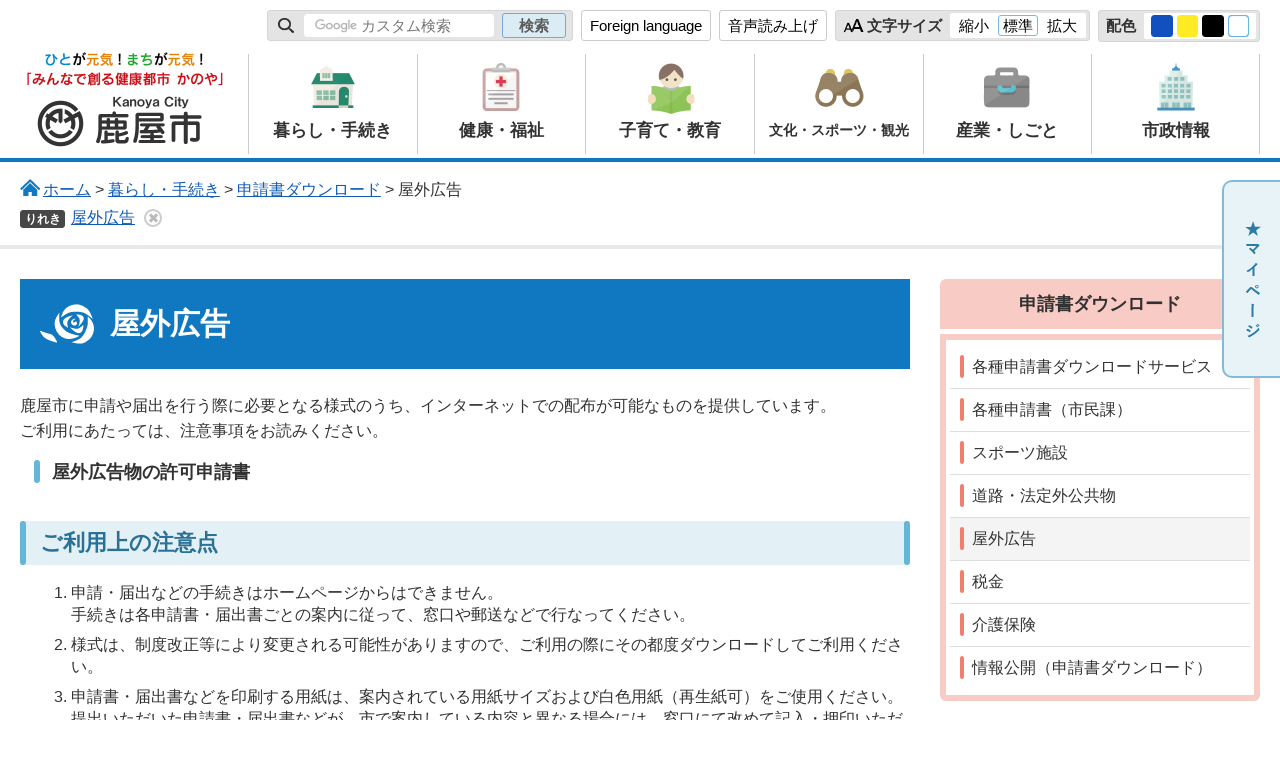

--- FILE ---
content_type: text/html
request_url: https://www.city.kanoya.lg.jp/kouhou/kurashi/shinseidown/okugai.html
body_size: 6106
content:
<?xml version="1.0" encoding="utf-8"?>
<!DOCTYPE html PUBLIC "-//W3C//DTD XHTML 1.0 Transitional//EN" "http://www.w3.org/TR/xhtml1/DTD/xhtml1-transitional.dtd">
<html xmlns="http://www.w3.org/1999/xhtml" lang="ja" xml:lang="ja">
<head>
<meta http-equiv="Content-Type" content="text/html; charset=utf-8" />
<meta http-equiv="Content-Style-Type" content="text/css" />
<meta http-equiv="Content-Script-Type" content="text/javascript" />

<title>屋外広告／鹿屋市</title>

<meta name="author" content="鹿屋市" />


<meta name="viewport" content="width=device-width, maximum-scale=3.0" />
<meta name="format-detection" content="telephone=no" />
<meta name="theme-color" content="#1077C1">
<link href="/shared/style/default.css" rel="stylesheet" type="text/css" media="all" />
<link href="/shared/style/layout.css" rel="stylesheet" type="text/css" media="all" />
<link href="/shared/templates/free/style/edit.css" rel="stylesheet" type="text/css" media="all" />
<link href="/shared/style/smartphone.css" rel="stylesheet" media="only screen and (max-width : 640px)" type="text/css" class="mc_css" />
<link href="/shared/images/favicon/favicon.ico" rel="shortcut icon" type="image/vnd.microsoft.icon" />
<link href="/shared/images/favicon/apple-touch-icon-precomposed.png" rel="apple-touch-icon-precomposed" />
<script type="text/javascript" src="/shared/js/jquery.js"></script>
<script type="text/javascript" src="/shared/js/setting.js"></script>
<script type="text/javascript" src="/shared/js/mymenu.js"></script>
<script type="text/javascript" src="/shared/js/ga.js"></script>
<script src="//f1-as.readspeaker.com/script/11220/webReader/webReader.js?pids=wr&amp;forceAdapter=ioshtml5&amp;disable=translation,lookup" type="text/javascript"></script>


</head>
<body class="format_free tpl_index2 no_javascript">
 
 
 
<script type="text/javascript" src="/shared/js/init.js"></script>
<div id="tmp_wrapper">
<noscript>
<p>このサイトではJavaScriptを使用したコンテンツ・機能を提供しています。JavaScriptを有効にするとご利用いただけます。</p>
</noscript>
<p><a href="#tmp_honbun" class="skip">本文へスキップします。</a></p>

<div id="tmp_header">
<div class="container">
<div id="tmp_setting" class="btn_text">
<ul>
	<li>
	<div class="search_panel">
	<form action="https://www.city.kanoya.lg.jp/search.html" name="search_form" class="search_form">
	<div class="search_cnt">
	<p class="search_ttl"><label for="tmp_query"><img alt="サイト内検索" src="/shared/images/header/search.png" class="color_cvt" /></label></p>
	<p class="input_query"><input id="tmp_query" name="q" placeholder="キーワードを入力" size="31" type="text" value="" /></p>
	<p class="sch_btn"><input name="sa" type="submit" value="検索" /></p>
	<p class="search_hidden"><input name="cx" type="hidden" value="004820703896845876325:aes4yvbtn9n" /><input name="ie" type="hidden" value="UTF-8" /><input name="cof" type="hidden" value="FORID:9" /></p>
	</div>
	</form>
	</div>
	</li>
	<li><a href="/kokusaikoryu//foreignlanguage/index.html" class="setting_language">Foreign language</a></li>
	<li id="readspeaker_button1"><a accesskey="L" href="//app-as.readspeaker.com/cgi-bin/rsent?customerid=11220&amp;lang=ja_jp&amp;readid=tmp_contents&amp;url=" onclick="readpage(this.href, 'xp1'); return false;" rel="nofollow" class="rs_href">音声読み上げ</a></li>
	<li>
	<div id="tmp_fsize" class="changestyle_area setting_fontsize">
	<p><img alt="サイト内検索" src="/shared/images/header/font-size.png" class="color_cvt" />文字サイズ</p>
	<p class="setting_cnt"><a href="javascript:void(0);" name="small" class="changestyle">縮小</a> <a href="javascript:void(0);" name="default" class="changestyle">標準</a> <a href="javascript:void(0);" name="big" class="changestyle">拡大</a></p>
	</div>
	</li>
	<li>
	<div id="tmp_color" class="changestyle_area setting_colors">
	<p>配色</p>
	<p class="setting_cnt"><a href="javascript:void(0);" name="blue" title="blue" class="changestyle"><img alt="色合い表示例2（背景色：紺、文字色：黄、リンク色：白）" height="16" src="/shared/images/header/color1.png" width="18" /></a> <a href="javascript:void(0);" name="yellow" title="yellow" class="changestyle"><img alt="色合い表示例3（背景色：黄、文字色：黒、リンク色：青）" height="16" src="/shared/images/header/color2.png" width="18" /></a> <a href="javascript:void(0);" name="black" title="black" class="changestyle"><img alt="色合い表示例4（背景色：黒、文字色：黄、リンク色：白）" height="16" src="/shared/images/header/color3.png" width="18" /></a> <a href="javascript:void(0);" name="default" title="default" class="changestyle"><img alt="色合い表示例1（背景色：白、文字色：黒、リンク色：青）" height="16" src="/shared/images/header/color0.png" width="18" /></a></p>
	</div>
	</li>
</ul>
</div>
<div id="tmp_hlogo">
<p><a href="/index.html"><span>鹿屋市</span></a></p>
</div>
<ul id="tmp_hnavi_s">
	<li id="tmp_hnavi_lmenu"><a href="javascript:void(0);" class="sma_search"><span class="symbol_nav">&nbsp;</span><span class="nav_text">検索</span></a></li>
	<li id="tmp_hnavi_rmenu"><a href="javascript:void(0);" class="sma_menu_open"><span class="symbol_nav">&nbsp;</span><span class="nav_text">MENU</span></a></li>
</ul>
<div id="tmp_means">
<div class="gnavi btn_text">
<ul>
	<li class="glist1"><a href="/kouhou/kurashi/index.html" class="link_procedure"><span><img alt="" src="/shared/images/header/gnavi1.png" /></span><span class="gnavi_ttl">暮らし・手続き</span></a></li>
	<li class="glist2"><a href="/kouhou/kenko/index.html" class="link_welfare"><span><img alt="" src="/shared/images/header/gnavi2.png" /></span><span class="gnavi_ttl">健康・福祉</span></a></li>
	<li class="glist3"><a href="/kouhou/kyoiku/index.html" class="link_education"><span><img alt="" src="/shared/images/header/gnavi3.png" /></span><span class="gnavi_ttl">子育て・教育</span></a></li>
	<li class="glist4"><a href="/kouhou/bunka/index.html" class="link_tourism"><span><img alt="" src="/shared/images/header/gnavi4.png" /></span><span class="gnavi_ttl">文化・スポーツ・観光</span></a></li>
	<li class="glist5"><a href="/kouhou/sangyo/index.html" class="link_business"><span><img alt="" src="/shared/images/header/gnavi5.png" /></span><span class="gnavi_ttl">産業・しごと</span></a></li>
	<li class="glist6"><a href="/kouhou/shise/index.html" class="link_city"><span><img alt="" src="/shared/images/header/gnavi6.png" /></span><span class="gnavi_ttl">市政情報</span></a></li>
</ul>
</div>
</div>
<ul class="mobile_control">
	<li><a href="#tmp_sma_search" class="search_link"><span class="icon_search_menu">&nbsp;</span> <span class="nav_text">検索</span> </a></li>
	<li><a href="#tmp_sma_menu" class="navigation_link"><span class="symbol_nav">&nbsp;</span> <span class="nav_text">MENU</span> </a></li>
</ul>
</div>
</div>
<div id="tmp_sma_menu">
<div id="tmp_sma_lmenu" class="wrap_sma_sch">
<div id="tmp_sma_search">
<form action="/search.html" id="tmp_sma_gsearch" name="tmp_sma_gsearch">
<div class="sch_ttl"><label for="tmp_sma_query">サイト内検索</label></div>
<div class="wrap_sch_area">
<div class="wrap_sch_box">
<p class="sch_box"><input id="tmp_sma_query" name="q" size="31" type="text" /></p>
</div>
<div class="wrap_sch_box">
<p class="sch_btn"><input id="tmp_sma_func_sch_btn" name="sa" type="submit" value="検索" /></p>
<p id="tmp_sma_search_hidden"><input name="cx" type="hidden" value="004820703896845876325:aes4yvbtn9n" /><input name="ie" type="hidden" value="UTF-8" /><input name="cof" type="hidden" value="FORID:9" /></p>
</div>
</div>
</form>
<p class="view_btn">&nbsp;</p>
</div>
<p class="close_btn"><a href="javascript:void(0);"><span class="icon-cancel">&nbsp;</span>閉じる</a></p>
</div>
<div id="tmp_sma_rmenu" class="wrap_sma_sch">
<div id="tmp_sma_cnavi" class="btn_text">
<ul>
	<li><a href="/cgi-bin/event_cal_multi/calendar.cgi"><span class="rlink_img"><img alt="" src="/shared/images/free/rnavi_cal.svg" class="color_cvt" /></span><span class="ctxt">イベント<span class="nowrap">カレンダー</span></span></a></li>
	<li><a href="/kouhou/boshu/index.html"><span class="rlink_img"><img alt="" src="/shared/images/free/rnavi_boshu.svg" class="color_cvt" /></span><span class="ctxt">募集情報</span></a></li>
	<li><a href="/kouhou/kurashi/shinseidown/index.html"><span class="rlink_img"><img alt="" src="/shared/images/free/rnavi_online.svg" class="color_cvt" /></span><span class="ctxt">オンライン<span class="nowrap">サービス</span></span></a></li>
	<li><a href="/kouhou/shisetsu/index.html"><span class="rlink_img"><img alt="" src="/shared/images/free/rnavi_map.svg" class="color_cvt" /></span><span class="ctxt">公共施設<span class="nowrap">検索</span></span></a></li>
	<li><a href="/jyouhousys/kurashi/dezitaru/shisetuyoyaku.html"><span class="rlink_img"><img alt="" src="/shared/images/free/rnavi_shisetsu.svg" class="color_cvt" /></span><span class="ctxt">施設予約<span class="nowrap">システム</span></span></a></li>
	<li><a href="/jyouhousys/smart/jizennsakusei.html"><span class="rlink_img"><img alt="" src="/shared/images/free/rnavi_documents.svg" class="color_cvt" /></span><span class="ctxt">申請書事前<span class="nowrap">作成システム</span></span></a></li>
</ul>
</div>
<p class="close_btn"><a href="javascript:void(0);"><span class="icon-cancel">&nbsp;</span>閉じる</a></p>
</div>
</div>

<div id="tmp_wrap_pankuzu">
<div id="tmp_pankuzu" class="container">
<p><img src="/shared/images/free/free_pankuzu_top.svg" alt="" class="color_cvt" /><a href="/index.html">ホーム</a> &gt; <a href="/kouhou/kurashi/index.html">暮らし・手続き</a> &gt; <a href="/kouhou/kurashi/shinseidown/index.html">申請書ダウンロード</a> &gt; 屋外広告</p>
</div>
</div>
<div id="tmp_wrap_main" class="column_rnavi">
<div id="tmp_main">
<div class="container">
	
<div class="wrap_col_main">
<div class="col_main">
<div id="tmp_wrap_readplayer">
<div id="xp1" class="rs_preserve rs_skip rs_splitbutton rs_addtools rs_exp"></div>
</div>
<div id="tmp_custom_update">




</div>
<p id="tmp_honbun" class="skip">ここから本文です。</p>
<div id="tmp_contents" class="btn_text">
<h1>屋外広告</h1>
<p>鹿屋市に申請や届出を行う際に必要となる様式のうち、インターネットでの配布が可能なものを提供しています。<br />
ご利用にあたっては、注意事項をお読みください。</p>
<ul>
	<li><a href="/toshikei/kurashi/tochi/sonota/kokokukyoka.html">屋外広告物の許可申請書</a></li>
</ul>
<div class="siori_grk">
<h2>ご利用上の注意点</h2>
<ol>
	<li>申請・届出などの手続きはホームページからはできません。<br />
	手続きは各申請書・届出書ごとの案内に従って、窓口や郵送などで行なってください。</li>
	<li>様式は、制度改正等により変更される可能性がありますので、ご利用の際にその都度ダウンロードしてご利用ください。</li>
	<li>申請書・届出書などを印刷する用紙は、案内されている用紙サイズおよび白色用紙（再生紙可）をご使用ください。<br />
	提出いただいた申請書・届出書などが、市で案内している内容と異なる場合には、窓口にて改めて記入・押印いただくことがあります。</li>
	<li>提出する申請書・届出書などによって、添付書類や印鑑などが必要な場合があります。<br />
	あらかじめ各案内をよくお読みください。</li>
	<li>本サービスはすべての申請書・届出書などを提供するものではありません。<br />
	現在提供されていない様式につきましては、各担当窓口で配布されているものをご利用ください。</li>
</ol>
</div>
</div>
<div id="tmp_inquiry">
<div id="tmp_inquiry_ttl">
<p>お問い合わせ</p>
</div>
<div id="tmp_inquiry_cnt">
<form method="post" action="https://www.city.kanoya.lg.jp/cgi-bin/simple_faq/form.cgi">
<div class="inquiry_parts">
<p class="ttl"><a href="/toshikei/shise/gaiyo/soshiki/toshisesaku.html">鹿屋市建設部都市政策課都市計画係</a></p>
<p>電話番号：0994-31-1130</p>
<p>FAX番号：0994-41-2936</p>
<p class="formbtn_area"><input type="submit" value="フォームによるお問い合わせ" class="inquiry_btn" /></p>
</div>
<p>
<input type="hidden" name="code" value="010240020" />
<input type="hidden" name="dept" value="9587:9172:9504:8591:8674:5271:8176:8674:9587:10002:3777:8840:8010:9089:9172:10002:8010:3777:8923:8508:3777:8757:9255" />
<input type="hidden" name="page" value="/kouhou/kurashi/shinseidown/okugai.html" />
<input type="hidden" name="ENQ_RETURN_MAIL_SEND_FLG" value="1" />
<input type="hidden" name="publish_ssl_flg" value="1" />
</p>
</form>
</div>
</div>


</div>
</div>
<div class="wrap_col_rgt_navi rs_skip">

<div class="rnavi btn_text">
<div class="rnavi_ttl">
<a href="/kouhou/kurashi/shinseidown/index.html">申請書ダウンロード</a>
</div>
<div class="rnavi_cnt">
<ul>
<li><a href="/kouhou/kurashi/dl/sinseisyo_top.html">各種申請書ダウンロードサービス</a></li>
<li><a href="/shimin/dl/sinseisyo_dl.html">各種申請書（市民課）</a></li>
<li><a href="/kouhou/kurashi/shinseidown/sports.html">スポーツ施設</a></li>
<li><a href="/kouhou/kurashi/shinseidown/douro.html">道路・法定外公共物</a></li>
<li><a href="/kouhou/kurashi/shinseidown/okugai.html">屋外広告</a></li>
<li><a href="/kouhou/kurashi/shinseidown/zei.html">税金</a></li>
<li><a href="/kouhou/kurashi/shinseidown/kaigo.html">介護保険</a></li>
<li><a href="/kouhou/kurashi/shinseidown/jyouhou.html">情報公開（申請書ダウンロード）</a></li>
</ul>
</div>
</div>
<div class="rlink btn_text">
<div class="rlink_cnt">
<ul>
	<li><a href="/cgi-bin/event_cal_multi/calendar.cgi"><span class="rlink_img"><img alt="" src="/shared/images/free/rnavi_cal.svg" /></span><span class="rlink_txt">イベント<span class="nowrap">カレンダー</span></span></a></li>
	<li><a href="/kouhou/boshu/index.html"><span class="rlink_img"><img alt="" src="/shared/images/free/rnavi_boshu.svg" /></span><span class="rlink_txt">募集情報</span></a></li>
	<li><a href="/kouhou/kurashi/shinseidown/index.html"><span class="rlink_img"><img alt="" src="/shared/images/free/rnavi_online.svg" /></span><span class="rlink_txt">申請書<span class="nowrap">ダウンロード</span></span></a></li>
	<li><a href="/kouhou/shisetsu/index.html"><span class="rlink_img"><img alt="" src="/shared/images/free/rnavi_map.svg" /></span><span class="rlink_txt">公共施設<span class="nowrap">検索</span></span></a></li>
	<li><a href="/jyouhousys/kurashi/dezitaru/shisetuyoyaku.html"><span class="rlink_img"><img alt="" src="/shared/images/free/rnavi_shisetsu.svg" /></span><span class="rlink_txt">施設予約<span class="nowrap">システム</span></span></a></li>
	<li><a href="/kouhou/faq/index.html"><span class="rlink_img"><img alt="" src="/shared/images/free/rnavi_question.svg" /></span><span class="rlink_txt">よくある<span class="nowrap">質問</span></span></a></li>
	<li><a href="/jyouhousys/smart/onlinelist.html"><span class="rlink_img"><img alt="" src="/shared/images/free/rnavi_documents.svg" /></span><span class="rlink_txt">オンライン<span class="nowrap">(窓口･申請)</span></span></a></li>
</ul>
</div>
<div class="rlink_cnt">
<div class="rlink_ttl">
<p>ライフシーンから探す</p>
</div>
<ul>
	<li><a href="/kouhou/lifescene/ninhsin/index.html"><span class="rlink_img"><img alt="" src="/shared/images/free/rnavi_baby.svg" /></span><span class="rlink_txt">妊娠・出産</span></a></li>
	<li><a href="/kouhou/lifescene/kosodate/index.html"><span class="rlink_img"><img alt="" src="/shared/images/free/rnavi_child.svg" /></span><span class="rlink_txt">子育て</span></a></li>
	<li><a href="/kouhou/lifescene/nyuennyugaku/index.html"><span class="rlink_img"><img alt="" src="/shared/images/free/rnavi_school.svg" /></span><span class="rlink_txt">入園・入学</span></a></li>
	<li><a href="/kouhou/lifescene/kekkon/index.html"><span class="rlink_img"><img alt="" src="/shared/images/free/rnavi_marriage.svg" /></span><span class="rlink_txt">結婚・離婚</span></a></li>
	<li><a href="/kouhou/lifescene/shushoku/index.html"><span class="rlink_img"><img alt="" src="/shared/images/free/rnavi_job.svg" /></span><span class="rlink_txt">就職・退職</span></a></li>
	<li><a href="/kouhou/lifescene/korei_kaigo/index.html"><span class="rlink_img"><img alt="" src="/shared/images/free/rnavi_care.svg" /></span><span class="rlink_txt">高齢・介護</span></a></li>
	<li><a href="/kouhou/lifescene/okuyami/index.html"><span class="rlink_img"><img alt="" src="/shared/images/free/rnavi_mortality.svg" /></span><span class="rlink_txt">おくやみ</span></a></li>
</ul>
</div>
</div>
<div class="rbanner btn_text">
<ul>
	<li><a href="/kirikou/bunka/koen/kanoyabaraen/portal.html"><img alt="かのやばら園" src="/shared/images/free/rbanner.png" /></a></li>
</ul>
</div>
<div class="rbanner btn_text">
<ul>
	<li><a href="https://oosumi-kankou.com/topics/area/kanoya/"><img alt="おおすみ観光未来会議" height="200" src="/library_images/rink2.jpg" width="640" /></a></li>
</ul>
</div>

</div>
	
</div>
</div>
</div>

<p class="rs_skip reserve_div"><span>&nbsp;</span></p>


<p class="rs_skip reserve_div"><span>&nbsp;</span></p>


<p class="rs_skip reserve_div"><span>&nbsp;</span></p>


<div id="tmp_wrap_publicity">
<div class="container">
<div id="tmp_publicity">
<div id="tmp_publicity_ttl">
<p class="ttl">広告</p>
<p><a href="/kouhou/shise/koho/sonohoka/banner.html">有料広告掲載について</a></p>
</div>
<div id="tmp_publicity_cnt"><div id="advert_area_0" class="banner"><ul><li style="width: 150px;"><a  rel="nofollow" href="//www.city.kanoya.lg.jp/cgi-bin/advert/click_total/click.cgi?cms_area_id=1&amp;cms_banner_id=25&amp;cms_link_url=https%3A%2F%2Fwww.zaiho.jp%2F%3Futm_source%3Dknyc_zaiho%26utm_medium%3Dknyc%26utm_campaign%3Dknyc"><img src="/banner/1/25.gif" alt="株式会社財宝" width="150" height="60" /></a></li><li style="width: 150px;"><a  rel="nofollow" href="//www.city.kanoya.lg.jp/cgi-bin/advert/click_total/click.cgi?cms_area_id=1&amp;cms_banner_id=24&amp;cms_link_url=https%3A%2F%2Fwww.kk-mic.jp%2F"><img src="/banner/1/24.png" alt="株式会社南日本情報処理センター" width="150" height="60" /></a></li><li style="width: 150px;"><a  rel="nofollow" href="//www.city.kanoya.lg.jp/cgi-bin/advert/click_total/click.cgi?cms_area_id=1&amp;cms_banner_id=27&amp;cms_link_url=https%3A%2F%2Fwww.jfc.go.jp%2Fn%2Ffinance%2Fsearch%2Fippan.html%3Futm_source%3Dxxx%26utm_medium%3Dcpc%26utm_campaign%3D15_46_02_kanoya"><img src="/banner/1/27.png" alt="株式会社日本政策金融公庫鹿屋支店" width="150" height="60" /></a></li><li style="width: 150px;"><a  rel="nofollow" href="//www.city.kanoya.lg.jp/cgi-bin/advert/click_total/click.cgi?cms_area_id=1&amp;cms_banner_id=26&amp;cms_link_url=https%3A%2F%2Fwww.apamanshop.com%2Fshop%2F46050901%2F"><img src="/banner/1/26.png" alt="株式会社メモリー不動産" width="150" height="60" /></a></li><li style="width: 150px;"><a  rel="nofollow" href="//www.city.kanoya.lg.jp/cgi-bin/advert/click_total/click.cgi?cms_area_id=1&amp;cms_banner_id=22&amp;cms_link_url=https%3A%2F%2Fwww.gyoseiq.co.jp%2Fgroup%2Fcompany%2Fask%2F"><img src="/banner/1/22.png" alt="行政システム九州株式会社" width="150" height="60" /></a></li><li style="width: 150px;"><a href="/kouhou/shise/koho/sonohoka/banner.html"><img src="/shared/system/images/publicity.png" alt="バナー広告募集中" width="150" height="60" /></a></li></ul></div></div>
</div>
</div>
</div>
<div id="tmp_footer">
<div class="pnavi">
<p class="ptop"><a href="#tmp_header" class="pagetop"><img alt="ページの先頭へ戻る" src="/shared/images/footer/top_scroll.png" /></a></p>
</div>
<div class="container">
<div class="footer_main">
<ul class="fnavi btn_text clearfix">
	<li><a href="/sitemap.html">サイトマップ</a></li>
	<li><a href="/kouhou/site/site.html">リンク・著作権について</a></li>
	<li><a href="https://www.city.kanoya.lg.jp/housei/kojinjyouhouhogo.html">個人情報の取り扱い</a></li>
	<li><a href="/kouhou/contact/index.html">ホームページに関するお問い合わせ</a></li>
	<li><a href="/kouhou/site/accessibility.html">アクセシビリティ</a></li>
</ul>
<ul class="fnavi2 btn_text clearfix">
	<li><a href="/koutsuu/kurashi/kotsu/kokyokotsukikan.html">アクセス</a></li>
	<li><a href="/kouhou/shise/gaiyo/soshiki/index.html">各課へのお問い合わせ</a></li>
</ul>
<div class="footer_cnt">
<div class="footer_logo"><img alt="鹿屋市" src="/shared/images/footer/flogo.png" /></div>
<address>
<p><span>〒893-8501</span><span>鹿児島県鹿屋市共栄町20番1号</span></p>
<p><span>代表電話：0994-43-2111</span><span>ファックス番号 : 0994-42-2001</span></p>
<p>開庁時間 : 午前8時30分～午後5時15分</p>
<p>(土曜日・日曜日、祝日・12月29日～1月3日は除く)</p>
<p>※施設、部署によっては異なる場合がございます。</p>
<p>法人番号：8000020462039</p>
</address>
</div>
</div>
<div class="footer_right">
<div class="peaple">
<p><span>世帯数</span><span>46,353</span>戸</p>
<p><span>人口96</span><span>,508</span>人</p>
<p class="date">（<span>2025年12月1日現在</span>）</p>
</div>
</div>
</div>
</div>
<div id="tmp_copyright">
<div class="container">
<p lang="en" xml:lang="en" class="copyright">Copyright &copy; Kanoya City. All rights reserved.</p>
</div>
</div>

</div>
<script type="text/javascript" src="/shared/js/function.js"></script>
<script type="text/javascript" src="/shared/js/main.js"></script>
<script type="text/javascript" src="/_Incapsula_Resource?SWJIYLWA=719d34d31c8e3a6e6fffd425f7e032f3&ns=2&cb=2123323446" async></script></body>
</html>

--- FILE ---
content_type: text/html
request_url: https://www.city.kanoya.lg.jp/sitemap.html
body_size: 12384
content:
<?xml version="1.0" encoding="utf-8"?>
<!DOCTYPE html PUBLIC "-//W3C//DTD XHTML 1.0 Transitional//EN" "http://www.w3.org/TR/xhtml1/DTD/xhtml1-transitional.dtd">
<html xmlns="http://www.w3.org/1999/xhtml" lang="ja" xml:lang="ja">
<head>
<meta http-equiv="Content-Type" content="text/html; charset=utf-8" />
<meta http-equiv="Content-Style-Type" content="text/css" />
<meta http-equiv="Content-Script-Type" content="text/javascript" />

<title>サイトマップ／鹿屋市</title>

<meta name="author" content="鹿屋市" />


<meta name="viewport" content="width=device-width, maximum-scale=3.0" />
<meta name="format-detection" content="telephone=no" />
<meta name="theme-color" content="#1077C1">
<link href="/shared/style/default.css" rel="stylesheet" type="text/css" media="all" />
<link href="/shared/style/layout.css" rel="stylesheet" type="text/css" media="all" />
<link href="/shared/templates/free/style/edit.css" rel="stylesheet" type="text/css" media="all" />
<link href="/shared/style/smartphone.css" rel="stylesheet" media="only screen and (max-width : 640px)" type="text/css" class="mc_css" />
<link href="/shared/images/favicon/favicon.ico" rel="shortcut icon" type="image/vnd.microsoft.icon" />
<link href="/shared/images/favicon/apple-touch-icon-precomposed.png" rel="apple-touch-icon-precomposed" />
<script type="text/javascript" src="/shared/js/jquery.js"></script>
<script type="text/javascript" src="/shared/js/setting.js"></script>
<script type="text/javascript" src="/shared/js/mymenu.js"></script>
<script type="text/javascript" src="/shared/js/ga.js"></script>
<script src="//f1-as.readspeaker.com/script/11220/webReader/webReader.js?pids=wr&amp;forceAdapter=ioshtml5&amp;disable=translation,lookup" type="text/javascript"></script>


</head>
<body class="format_free no_javascript">
 
 
 
<script type="text/javascript" src="/shared/js/init.js"></script>
<div id="tmp_wrapper">
<noscript>
<p>このサイトではJavaScriptを使用したコンテンツ・機能を提供しています。JavaScriptを有効にするとご利用いただけます。</p>
</noscript>
<p><a href="#tmp_honbun" class="skip">本文へスキップします。</a></p>

<div id="tmp_header">
<div class="container">
<div id="tmp_setting" class="btn_text">
<ul>
	<li>
	<div class="search_panel">
	<form action="https://www.city.kanoya.lg.jp/search.html" name="search_form" class="search_form">
	<div class="search_cnt">
	<p class="search_ttl"><label for="tmp_query"><img alt="サイト内検索" src="/shared/images/header/search.png" class="color_cvt" /></label></p>
	<p class="input_query"><input id="tmp_query" name="q" placeholder="キーワードを入力" size="31" type="text" value="" /></p>
	<p class="sch_btn"><input name="sa" type="submit" value="検索" /></p>
	<p class="search_hidden"><input name="cx" type="hidden" value="004820703896845876325:aes4yvbtn9n" /><input name="ie" type="hidden" value="UTF-8" /><input name="cof" type="hidden" value="FORID:9" /></p>
	</div>
	</form>
	</div>
	</li>
	<li><a href="/kokusaikoryu//foreignlanguage/index.html" class="setting_language">Foreign language</a></li>
	<li id="readspeaker_button1"><a accesskey="L" href="//app-as.readspeaker.com/cgi-bin/rsent?customerid=11220&amp;lang=ja_jp&amp;readid=tmp_contents&amp;url=" onclick="readpage(this.href, 'xp1'); return false;" rel="nofollow" class="rs_href">音声読み上げ</a></li>
	<li>
	<div id="tmp_fsize" class="changestyle_area setting_fontsize">
	<p><img alt="サイト内検索" src="/shared/images/header/font-size.png" class="color_cvt" />文字サイズ</p>
	<p class="setting_cnt"><a href="javascript:void(0);" name="small" class="changestyle">縮小</a> <a href="javascript:void(0);" name="default" class="changestyle">標準</a> <a href="javascript:void(0);" name="big" class="changestyle">拡大</a></p>
	</div>
	</li>
	<li>
	<div id="tmp_color" class="changestyle_area setting_colors">
	<p>配色</p>
	<p class="setting_cnt"><a href="javascript:void(0);" name="blue" title="blue" class="changestyle"><img alt="色合い表示例2（背景色：紺、文字色：黄、リンク色：白）" height="16" src="/shared/images/header/color1.png" width="18" /></a> <a href="javascript:void(0);" name="yellow" title="yellow" class="changestyle"><img alt="色合い表示例3（背景色：黄、文字色：黒、リンク色：青）" height="16" src="/shared/images/header/color2.png" width="18" /></a> <a href="javascript:void(0);" name="black" title="black" class="changestyle"><img alt="色合い表示例4（背景色：黒、文字色：黄、リンク色：白）" height="16" src="/shared/images/header/color3.png" width="18" /></a> <a href="javascript:void(0);" name="default" title="default" class="changestyle"><img alt="色合い表示例1（背景色：白、文字色：黒、リンク色：青）" height="16" src="/shared/images/header/color0.png" width="18" /></a></p>
	</div>
	</li>
</ul>
</div>
<div id="tmp_hlogo">
<p><a href="/index.html"><span>鹿屋市</span></a></p>
</div>
<ul id="tmp_hnavi_s">
	<li id="tmp_hnavi_lmenu"><a href="javascript:void(0);" class="sma_search"><span class="symbol_nav">&nbsp;</span><span class="nav_text">検索</span></a></li>
	<li id="tmp_hnavi_rmenu"><a href="javascript:void(0);" class="sma_menu_open"><span class="symbol_nav">&nbsp;</span><span class="nav_text">MENU</span></a></li>
</ul>
<div id="tmp_means">
<div class="gnavi btn_text">
<ul>
	<li class="glist1"><a href="/kouhou/kurashi/index.html" class="link_procedure"><span><img alt="" src="/shared/images/header/gnavi1.png" /></span><span class="gnavi_ttl">暮らし・手続き</span></a></li>
	<li class="glist2"><a href="/kouhou/kenko/index.html" class="link_welfare"><span><img alt="" src="/shared/images/header/gnavi2.png" /></span><span class="gnavi_ttl">健康・福祉</span></a></li>
	<li class="glist3"><a href="/kouhou/kyoiku/index.html" class="link_education"><span><img alt="" src="/shared/images/header/gnavi3.png" /></span><span class="gnavi_ttl">子育て・教育</span></a></li>
	<li class="glist4"><a href="/kouhou/bunka/index.html" class="link_tourism"><span><img alt="" src="/shared/images/header/gnavi4.png" /></span><span class="gnavi_ttl">文化・スポーツ・観光</span></a></li>
	<li class="glist5"><a href="/kouhou/sangyo/index.html" class="link_business"><span><img alt="" src="/shared/images/header/gnavi5.png" /></span><span class="gnavi_ttl">産業・しごと</span></a></li>
	<li class="glist6"><a href="/kouhou/shise/index.html" class="link_city"><span><img alt="" src="/shared/images/header/gnavi6.png" /></span><span class="gnavi_ttl">市政情報</span></a></li>
</ul>
</div>
</div>
<ul class="mobile_control">
	<li><a href="#tmp_sma_search" class="search_link"><span class="icon_search_menu">&nbsp;</span> <span class="nav_text">検索</span> </a></li>
	<li><a href="#tmp_sma_menu" class="navigation_link"><span class="symbol_nav">&nbsp;</span> <span class="nav_text">MENU</span> </a></li>
</ul>
</div>
</div>
<div id="tmp_sma_menu">
<div id="tmp_sma_lmenu" class="wrap_sma_sch">
<div id="tmp_sma_search">
<form action="/search.html" id="tmp_sma_gsearch" name="tmp_sma_gsearch">
<div class="sch_ttl"><label for="tmp_sma_query">サイト内検索</label></div>
<div class="wrap_sch_area">
<div class="wrap_sch_box">
<p class="sch_box"><input id="tmp_sma_query" name="q" size="31" type="text" /></p>
</div>
<div class="wrap_sch_box">
<p class="sch_btn"><input id="tmp_sma_func_sch_btn" name="sa" type="submit" value="検索" /></p>
<p id="tmp_sma_search_hidden"><input name="cx" type="hidden" value="004820703896845876325:aes4yvbtn9n" /><input name="ie" type="hidden" value="UTF-8" /><input name="cof" type="hidden" value="FORID:9" /></p>
</div>
</div>
</form>
<p class="view_btn">&nbsp;</p>
</div>
<p class="close_btn"><a href="javascript:void(0);"><span class="icon-cancel">&nbsp;</span>閉じる</a></p>
</div>
<div id="tmp_sma_rmenu" class="wrap_sma_sch">
<div id="tmp_sma_cnavi" class="btn_text">
<ul>
	<li><a href="/cgi-bin/event_cal_multi/calendar.cgi"><span class="rlink_img"><img alt="" src="/shared/images/free/rnavi_cal.svg" class="color_cvt" /></span><span class="ctxt">イベント<span class="nowrap">カレンダー</span></span></a></li>
	<li><a href="/kouhou/boshu/index.html"><span class="rlink_img"><img alt="" src="/shared/images/free/rnavi_boshu.svg" class="color_cvt" /></span><span class="ctxt">募集情報</span></a></li>
	<li><a href="/kouhou/kurashi/shinseidown/index.html"><span class="rlink_img"><img alt="" src="/shared/images/free/rnavi_online.svg" class="color_cvt" /></span><span class="ctxt">オンライン<span class="nowrap">サービス</span></span></a></li>
	<li><a href="/kouhou/shisetsu/index.html"><span class="rlink_img"><img alt="" src="/shared/images/free/rnavi_map.svg" class="color_cvt" /></span><span class="ctxt">公共施設<span class="nowrap">検索</span></span></a></li>
	<li><a href="/jyouhousys/kurashi/dezitaru/shisetuyoyaku.html"><span class="rlink_img"><img alt="" src="/shared/images/free/rnavi_shisetsu.svg" class="color_cvt" /></span><span class="ctxt">施設予約<span class="nowrap">システム</span></span></a></li>
	<li><a href="/jyouhousys/smart/jizennsakusei.html"><span class="rlink_img"><img alt="" src="/shared/images/free/rnavi_documents.svg" class="color_cvt" /></span><span class="ctxt">申請書事前<span class="nowrap">作成システム</span></span></a></li>
</ul>
</div>
<p class="close_btn"><a href="javascript:void(0);"><span class="icon-cancel">&nbsp;</span>閉じる</a></p>
</div>
</div>

<div id="tmp_wrap_pankuzu">
<div id="tmp_pankuzu" class="container">
<p><img src="/shared/images/free/free_pankuzu_top.svg" alt="" class="color_cvt" /><a href="/index.html">ホーム</a> &gt; サイトマップ</p>
</div>
</div>
<div id="tmp_wrap_main" class="column_cnt">
<div id="tmp_main">
<div class="container">
	
<div class="wrap_col_main">
<div class="col_main">
<div id="tmp_wrap_readplayer">
<div id="xp1" class="rs_preserve rs_skip rs_splitbutton rs_addtools rs_exp"></div>
</div>
<div id="tmp_custom_update">
</div>
<p id="tmp_honbun" class="skip">ここから本文です。</p>
<div id="tmp_contents">
<h1>サイトマップ</h1>
<div id="tmp_sitemap_area"><div class="box_sitemap">
<h2><a href="/kouhou/kurashi/index.html">暮らし・手続き</a></h2>
<ul>
<li><a href="/kouhou/kurashi/bosai/index.html">防災・防犯・交通安全</a>
<ul>
<li><a href="/anzen/bosai/bosai/index.html">防災</a></li>
<li><a href="/kouhou/kurashi/bosai/bohan/index.html">防犯</a></li>
<li><a href="/kouhou/kurashi/bosai/kotsu/index.html">交通安全</a></li>
<li><a href="/kouhou/kurashi/bosai/shobo/index.html">消防</a></li>
<li><a href="/bouhan/kikkennakiya.html">空き家対策</a></li>
<li><a href="/kouhou/kurashi/bosai/sonota/index.html">その他</a></li>
</ul>
</li>
<li><a href="/kouhou/kurashi/koseki/index.html">戸籍・住民の手続き</a>
<ul>
<li><a href="/mado/kurashi/koseki/shinseisyojizen.html">申請書事前作成システム</a></li>
<li><a href="/chijyouhou/kurashi/cashless.html">手数料のキャッシュレス決済（本庁1階窓口、総合支所住民サービス課窓口）</a></li>
<li><a href="/kouhou/kurashi/koseki/juminhyo/index.html">住民票・証明書</a></li>
<li><a href="/kouhou/kurashi/koseki/todokede/index.html">戸籍届出（出生・死亡・結婚・離婚など）</a></li>
<li><a href="/mado/kurashi/koseki/inkan.html">印鑑登録</a></li>
<li><a href="/kouhou/kurashi/koseki/kakunin/index.html">本人確認</a></li>
<li><a href="/chijyouhou/kurashi/koseki/mynumber/index.html">マイナンバーカード</a></li>
<li><a href="/mado/kurashi/koseki/passport.html">パスポートの申請・交付</a></li>
<li><a href="/koseki/kurashi/koseki/todokede/yusosekyu.html">戸籍・住民票等の郵送請求</a></li>
<li><a href="/zeikanri/kurashi/koseki/rinjiunko.html">自動車臨時運行許可申請</a></li>
<li><a href="/mado/kurashi/koseki/gaikokujin.html">外国人住民</a></li>
<li><a href="/kouhou/kurashi/koseki/sonota/index.html">その他</a></li>
<li><a href="/koseki/kurashi/koseki-kouikikoufu.html">戸籍証明等の広域交付</a></li>
</ul>
</li>
<li><a href="/kouhou/kurashi/zekin/index.html">税金</a>
<ul>
<li><a href="/kouhou/kurashi/zekin/shome/index.html">証明の発行</a></li>
<li><a href="/kouhou/kurashi/zekin/noze/index.html">納税方法</a></li>
<li><a href="/kouhou/kurashi/zekin/sonota/index.html">その他</a></li>
<li><a href="/syu1/kurashi/zekin/noze/nokigen.html">納期限</a></li>
<li><a href="/syu1/kurashi/zekin/sonota/tainou_sasiosae.html">市税等の滞納</a></li>
<li><a href="/syu1/kurashi/zekin/noze/q_a.html">納税に関するQ＆A</a></li>
<li><a href="/syu1/jikangaimadoguchi.html">納税相談及び夜間・休日窓口</a></li>
<li><a href="/kouhou/sonota/zeikin.html">各種税金</a></li>
<li><a href="/kouhou/kurashi/zekin/noufu/top.html">納付方法</a></li>
<li><a href="/syu1/jidousyazeikenzei.html">自動車税（県税）</a></li>
</ul>
</li>
<li><a href="/kouhou/kurashi/dezitaru/top.html">デジタル化</a>
<ul>
<li><a href="/jyouhousys/smart/onlinelist.html">オンラインでできること</a></li>
<li><a href="/jyouhousys/kurashi/dezitaru/zyouhou.html">デジタル化の取り組み</a></li>
<li><a href="/jyouhousys/kurashi/dezitaru/mynumber.html">マイナンバー制度</a></li>
<li><a href="/kouhou/sonota/deditaru.html">その他</a></li>
<li><a href="/jyouhousys/kurashi/keikaku/top.html">計画</a></li>
</ul>
</li>
<li><a href="/kouhou/kurashi/bukkakoutou/top.html">物価高騰対策</a>
<ul>
<li><a href="/fukukanri/teisyotokusyashien.html">【受付終了】令和6年度低所得者支援給付金</a></li>
<li><a href="/fukukanri/tyouseikyufu.html">【受付終了】定額減税補足給付金（調整給付）</a></li>
<li><a href="/fukukanri/r6hikazei.html">【3万円給付金】低所得者支援給付金（令和6年度非課税世帯）</a></li>
<li><a href="/fukukanri/fusokugakukyufu.html">【受付終了】定額減税補足給付（不足額給付）</a></li>
<li><a href="/zaimu/bukkakoutou.html">鹿屋市物価高騰対策事業（令和6年度）</a></li>
<li><a href="/fukukanri/fusokugakujukyuhoho.html">【受付終了】受給方法ー定額減税補足給付金（不足額給付）</a></li>
<li><a href="/zaimu/bukkakoutour7.html">鹿屋市物価高騰対策事業（令和7年度）</a></li>
<li><a href="/suishin/corona.html">地方創生臨時交付金の活用状況</a></li>
</ul>
</li>
<li><a href="/nenkin/kurashi/kokuminnenkin.html">国民年金</a></li>
<li><a href="/kouhou/kurashi/gomi/index.html">ごみ・リサイクル・環境</a>
<ul>
<li><a href="/kouhou/kurashi/gomi/recycling/index.html">リサイクル</a></li>
<li><a href="/kouhou/kurashi/gomi/bunbetsu/index.html">ごみ分別・収集</a></li>
<li><a href="/kouhou/kurashi/gomi/kankyo/index.html">環境</a></li>
<li><a href="/kouhou/kurashi/gomi/datutanso/top.html">脱炭素</a></li>
<li><a href="/kouhou/kurashi/gomi/sonota/index.html">その他</a></li>
<li><a href="/kankyou/reuse.html">リユース</a></li>
</ul>
</li>
<li><a href="/kouhou/kurashi/bochi/index.html">墓地</a>
<ul>
<li><a href="/hozen/kurashi/bochi/oshirase.html">市営墓地に関するお知らせ</a></li>
<li><a href="/hozen/kurashi/bochi/akijokyo.html">各市営墓地の詳細地図と空き状況</a></li>
<li><a href="/hozen/kurashi/bochi/shinse.html">市営墓地各種申請</a></li>
<li><a href="/hozen/kurashi/bochi/kyoudoubochi_oshirase.html">共同墓地</a></li>
</ul>
</li>
<li><a href="/kouhou/kurashi/dobutsu/index.html">犬・猫・動物</a>
<ul>
<li><a href="/kankyou/kurashi/dobutsu/inu/top.html">犬</a></li>
<li><a href="/kankyou/kurashi/dobutsu/neko/top.html">猫</a></li>
<li><a href="/hozen/doubutsuaugo.html">動物愛護</a></li>
<li><a href="/hozen/maikurotippu.html">犬・猫のマイクロチップの装着義務化</a></li>
</ul>
</li>
<li><a href="/syouhi/kurashi/shohi.html">消費生活相談</a>
<ul>
<li><a href="/syouhi/kurashi/toraburu.html">注意・トラブル情報</a></li>
<li><a href="/syouhi/kurashi/ishihyoumei.html">消費者行政に関する意思表明</a></li>
<li><a href="/syoukou/syouhi_hotline.html">消費者ホットライン</a></li>
<li><a href="/syouhi/kurashi/faq.html">消費者トラブルFAQ</a></li>
</ul>
</li>
<li><a href="/kouhou/kurashi/kyose/index.html">共生・共同</a>
<ul>
<li><a href="/kouhou/kurashi/kyose/shiminkatsudo/index.html">市民活動</a></li>
<li><a href="/kouhou/kurashi/kyose/chonaikai/index.html">町内会</a></li>
<li><a href="/chiiki/josei.html">コミュニティ助成事業の募集</a></li>
<li><a href="/kouhou/kurashi/kyose/npohojin/index.html">特定非営利活動法人（NPO法人）</a></li>
<li><a href="/kouhou/kurashi/kyose/sonota/index.html">その他</a></li>
</ul>
</li>
<li><a href="/kouhou/kurashi/kyose/top.html">人権・男女共同参画</a>
<ul>
<li><a href="/kouhou/kurashi/kyose/danjo/index.html">男女共同参画</a></li>
<li><a href="/shimin/zinken/zinkentop.html">人権・相談</a></li>
</ul>
</li>
<li><a href="/jinkou/kekkontop.html">結婚支援</a>
<ul>
<li><a href="/jinkou/shise/sonota/kekkonshien/boshu.html">マッチングサポーターの募集</a></li>
<li><a href="/jinkou/shise/sonota/kekkonshien/deaisupport.html">かごしま出会いサポートセンター</a></li>
<li><a href="/jinkou/shise/sonota/kekkonshien/madoguchi.html">かごしま出会いサポートセンター出張窓口の開設</a></li>
<li><a href="/jinkou/kekkonn/event-top.html">出会い応援イベント</a></li>
<li><a href="/jinkou/kekkon_r6.html">鹿屋市結婚新生活支援事業（令和7年度）</a></li>
<li><a href="/jinkou/shise/sonota/kekkonshien/deaisupporthojo.html">かごしま出会いサポートセンター入会登録料の助成</a></li>
<li><a href="/jinkou/kekkonn/tiikishoushikakoufukin.html">令和7年度地域少子化対策重点推進交付金活用事業</a></li>
</ul>
</li>
<li><a href="/kouhou/kurashi/jogesuido/index.html">上下水道</a>
<ul>
<li><a href="/kouhou/kurashi/jogesuido/josuido/index.html">上水道</a></li>
<li><a href="/kouhou/kurashi/jogesuido/gesuido/index.html">下水道</a></li>
<li><a href="/kouhou/kurashi/jogesuido/sonota/index.html">その他</a></li>
</ul>
</li>
<li><a href="/kouhou/kurashi/tochi/index.html">建物・住宅</a>
<ul>
<li><a href="/kouhou/kurashi/tochi/koe/index.html">公営住宅</a></li>
<li><a href="/kouhou/kurashi/tochi/jukyo/index.html">住居表示</a></li>
<li><a href="/kouhou/kurashi/tochi/kenchiku/index.html">建築行政</a></li>
<li><a href="/kouhou/kurashi/tochi/kenchiku/zyutaku.html">住宅行政</a></li>
<li><a href="/kouhou/kurashi/tochi/sonota/index.html">その他</a></li>
</ul>
</li>
<li><a href="/kouhou/kurashi/toshikeikaku/top.html">都市計画・土地・道路</a>
<ul>
<li><a href="/kouhou/kurashi/tochi/toshikekaku/index.html">都市計画</a></li>
<li><a href="/kouhou/kurashi/tochi/doro/index.html">道路維持</a></li>
<li><a href="/kouhou/kurashi/tochi/tochi/index.html">土地</a></li>
<li><a href="/kouhou/kurashi/toshikeikaku/sonota.html">その他</a></li>
</ul>
</li>
<li><a href="/kouhou/kurashi/kotsu/index.html">公共交通</a>
<ul>
<li><a href="/koutsuu/kurashi/kotsu/kokyokotsukikan.html">鹿屋市の公共交通機関</a></li>
<li><a href="/koutsuu/kurashi/kotsu/bus.html">Kagoshima Chuo Station-Non-stop bus to Kanoya</a></li>
</ul>
</li>
<li><a href="/kouhou/kurashi/shinsei/index.html">申請書ナビ</a>
<ul>
<li><a href="/kouhou/kurashi/shinsei/kosodate.html">子育てに関すること</a></li>
<li><a href="/kouhou/kurashi/shinsei/shisetsu.html">施設に関すること</a></li>
<li><a href="/kouhou/kurashi/shinsei/shugaku.html">就学等に関すること</a></li>
<li><a href="/kouhou/kurashi/shinsei/zeikin.html">税金に関すること</a></li>
<li><a href="/kouhou/kurashi/shinsei/tennyu_tenshutsu.html">転入・転出等に関すること</a></li>
<li><a href="/kouhou/kurashi/shinsei/tochi_kaoku.html">土地・家屋に関すること</a></li>
</ul>
</li>
<li><a href="/kouhou/kurashi/shinseidown/index.html">申請書ダウンロード</a>
<ul>
<li><a href="/kouhou/kurashi/dl/sinseisyo_top.html">各種申請書ダウンロードサービス</a></li>
<li><a href="/shimin/dl/sinseisyo_dl.html">各種申請書（市民課）</a></li>
<li><a href="/kouhou/kurashi/shinseidown/jyouhou.html">情報公開（申請書ダウンロード）</a></li>
<li><a href="/kouhou/kurashi/shinseidown/zei.html">税金</a></li>
<li><a href="/kouhou/kurashi/shinseidown/kaigo.html">介護保険</a></li>
<li><a href="/kouhou/kurashi/shinseidown/okugai.html">屋外広告</a></li>
<li><a href="/kouhou/kurashi/shinseidown/douro.html">道路・法定外公共物</a></li>
<li><a href="/kouhou/kurashi/shinseidown/sports.html">スポーツ施設</a></li>
</ul>
</li>
</ul>
</div>
<div class="box_sitemap">
<h2><a href="/kouhou/kenko/index.html">健康・福祉</a></h2>
<ul>
<li><a href="/kouhou/kenko/hoken/index.html">保険</a>
<ul>
<li><a href="/kouhou/kenko/hoken/kenkohoken/index.html">国民健康保険</a></li>
<li><a href="/kouhou/kenko/hoken/koreshairyo/index.html">後期高齢者医療制度</a></li>
<li><a href="/kouhou/kenko/hoken/kaigohoken/index.html">介護保険</a></li>
<li><a href="/kokukenho/kenko/hoken/kenkohoken/mainannba.html">マイナ保険証の利用</a></li>
<li><a href="/kokukenho/hokennsyouhaisi.html">保険証の廃止</a></li>
</ul>
</li>
<li><a href="/kouhou/kenko/kenko/index.html">健康・医療</a>
<ul>
<li><a href="/kouhou/kenko/kenko/kenko/index.html">健康</a></li>
<li><a href="/kouhou/kenko/kenko/iryo/index.html">医療</a></li>
<li><a href="/kouhou/kenko/kenko/kenshin/index.html">健診・予防接種</a></li>
<li><a href="/kouhou/kenko/kenko/sonota/index.html">その他</a></li>
</ul>
</li>
<li><a href="/kouhou/kenko/fukushi/index.html">福祉</a>
<ul>
<li><a href="/kouhou/kenko/fukushi/koresha/index.html">高齢者福祉</a></li>
<li><a href="/kouhou/kenko/fukushi/shogaimono/index.html">障がい者福祉</a></li>
<li><a href="/hogo1/shise/sekatsuhogo.html">生活保護</a></li>
<li><a href="/hogo1/seikonn.html">生活困窮者自立支援制度</a></li>
<li><a href="/syougai/kenko/fukushi/shogaimono/iryoutekikeazi.html">医療的ケア児への支援</a></li>
<li><a href="/hukushi/chiikifukushi.html">地域福祉</a></li>
<li><a href="/kouhou/kenko/fukushi/koresha/tuitoushiki.html">戦没者追悼式</a></li>
<li><a href="/kouhou/kenko/fukushi/sonota/index.html">その他</a></li>
<li><a href="/syougai/hukushibenri.html">鹿屋市福祉便利帳</a></li>
<li><a href="/fukukanri/minseiiin.html">民生委員・児童委員、主任児童委員</a></li>
<li><a href="/fukukanri/tokubetsutyouikin.html">戦没者等の遺族に対する第十二回特別弔慰金</a></li>
<li><a href="/hukushi/jyuusou.html">福祉の相談窓口</a></li>
</ul>
</li>
</ul>
</div>
<div class="box_sitemap">
<h2><a href="/kouhou/kyoiku/index.html">子育て・教育</a></h2>
<ul>
<li><a href="/kouhou/kyoiku/ninshin/index.html">妊娠・出産</a>
<ul>
<li><a href="/kokanri/kyoiku/ninshin/joho.html">妊娠・出産に関する情報</a></li>
<li><a href="/boshishien/kyoiku/kosodate/shisetsu/shiencenter.html">鹿屋市こども家庭センター</a></li>
</ul>
</li>
<li><a href="/kouhou/kyoiku/kosodate/index.html">子育て</a>
<ul>
<li><a href="/kosodate/ninkahoikuitiran.html">市内の認可保育所・認定こども園・地域型保育事業所・幼稚園・認可外保育施設一覧</a></li>
<li><a href="/kouhou/kyoiku/kosodate/shisetsu/index.html">保育園・幼稚園・子育て支援施設</a></li>
<li><a href="/kosodate/kosodatekouryuupurazatop.html">あそVIVA!かのや（鹿屋市子育て交流プラザ）</a></li>
<li><a href="/hoiku/kyoiku/kosodate/sonohoka/kosodatetudoicorona001.html">つどいの広場</a></li>
<li><a href="/kouhou/kyoiku/kosodate/shien/index.html">支援制度</a></li>
<li><a href="/kouhou/kyoiku/kosodate/teate/index.html">手当・助成・届出</a></li>
<li><a href="/kosodate/soudanmadoguchi.html">各種相談窓口</a></li>
<li><a href="/kouhou/kyoiku/kosodate/sonohoka/index.html">その他</a></li>
<li><a href="/hoiku/jigyousyomuke.html">保育所等の施設向け</a></li>
<li><a href="/kodomo/kodomosyokudou.html">鹿屋市内のこども食堂</a></li>
</ul>
</li>
<li><a href="/kouhou/kyoiku/kyoiku/index.html">教育</a>
<ul>
<li><a href="/kyoukanri/kyoiku/kyoiku/kyouikusoumu-top.html">教育総務</a></li>
<li><a href="/gakkou/gakkoukyouiku-top.html">学校教育</a></li>
<li><a href="/bunsin/shise/gaiyo/soshiki/syougaku-top.html">生涯学習</a></li>
<li><a href="/kouhou/kyoiku/kyoiku/shochugakko/index.html">小・中学校</a></li>
<li><a href="/kouhou/kyoiku/kyoiku/koko/index.html">高校・専門学校</a></li>
<li><a href="/jinkou/kanoyakkoiinkai.html">鹿屋市こどもモニター</a></li>
</ul>
</li>
</ul>
</div>
<div class="box_sitemap">
<h2><a href="/kouhou/bunka/index.html">文化・スポーツ・観光</a></h2>
<ul>
<li><a href="/kouhou/bunka/bunka/index.html">文化</a>
<ul>
<li><a href="/bunkazaic/bunka/bunka/bunkazai/index.html">文化財センター</a></li>
<li><a href="/syougaku/index.html">文化事業</a></li>
<li><a href="/kokusaikoryu/bunka/bunka/kokusaikoryu/index.html">国際交流</a></li>
<li><a href="/cyukouminkan/bunka/bunka/kominkan/kouminkantop.html">公民館・地区学習センター</a></li>
</ul>
</li>
<li><a href="/kouhou/bunka/sport/index.html">スポーツ</a>
<ul>
<li><a href="/shisupo/shise/gaiyo/soshiki/sports_shisetsu.html">スポーツ施設</a></li>
<li><a href="/shisupo/cyclist/shisetsu.html">サイクリストサポート施設一覧</a></li>
<li><a href="/shisupo/hometownsports.html">ホームタウンスポーツ</a></li>
<li><a href="/kouhou/bunka/sport/event/index.html">イベント・セミナー</a></li>
<li><a href="/shisupo/bunka/sport/gasshuku/gasshuku.html">スポーツ合宿</a></li>
<li><a href="/kokutai/indexkokutai.html">燃ゆる感動かごしま国体・かごしま大会</a></li>
<li><a href="/undou/bunka/sport/shisetsu/toto.html">スポーツ振興くじ助成金の活用</a></li>
<li><a href="/kouhou/bunka/sport/sonota/index.html">その他</a></li>
<li><a href="/sports/zyoseikin.html">助成金・奨励金・資格支援</a></li>
</ul>
</li>
<li><a href="/kouhou/bunka/kanko/index.html">観光</a>
<ul>
<li><a href="/kouhou/bunka/kanko/kanko/index.html">観光スポット</a></li>
<li><a href="/kouhou/bunka/kanko/event/index.html">イベント・体験</a></li>
<li><a href="/kouhou/bunka/kanko/omiyage/index.html">おみやげ・名産品</a></li>
<li><a href="/kankou/bunka/kanko/event/11.html">登山・トレッキング</a></li>
<li><a href="/kankou/bunka/bunka/bunkazai/senseki.html">鹿屋に残る戦跡</a></li>
<li><a href="/furusato-pr/douga.html">鹿屋市観光プロモーション動画</a></li>
<li><a href="/kankou/bunka/kanko/onsen/shisetsu.html">温泉・宿泊施設</a></li>
<li><a href="/furusato-pr/moushikomi/bosyu-top.html">募集</a></li>
<li><a href="/furusato-pr/moushikomi/hozyokin.html">補助金</a></li>
<li><a href="/furusato-pr/moushikomi/kouiki-top.html">広域観光</a></li>
</ul>
</li>
<li><a href="/furusato/kanoyeahcity/top.html">KANOYeah!CITY</a>
<ul>
<li><a href="/furusato/kanoyeahcity.html">「KANOYeah!CITY」プロジェクト</a></li>
<li><a href="/furusato/kuzenzetsugo.html">「空前絶後においしい街鹿屋」プロジェクト</a></li>
<li><a href="/furusato/kanoya_kanpachiro.html">鹿屋市PR特命係長かのやカンパチロウ</a></li>
<li><a href="/furusato/picture-opendata.html">鹿屋市画像素材集（画像オープンデータ）</a></li>
<li><a href="/kirikou/kanoyabarataishi.html">かのやばら大使</a></li>
<li><a href="/furusato/kanoyeahcity/sonota.html">その他</a></li>
<li><a href="/furusato/senryaku.html">鹿屋市シティプロモーション戦略</a></li>
</ul>
</li>
<li><a href="/kouhou/bunka/koen/index.html">公園</a>
<ul>
<li><a href="/kouen/bunka/koen/koen/annai.html">市内各地の公園案内</a></li>
<li><a href="/kouen/kouen.html">公園利用</a></li>
<li><a href="/kirikou/shise/sonota/shisetsu/kirishimagaoka.html">霧島ヶ丘公園</a></li>
<li><a href="/kirikou/bunka/koen/kanoyabaraen/portal.html">【かのやばら園】ばらのまちかのやポータルページ</a></li>
<li><a href="/kouen/shise/gaiyo/soshiki/koenkanri.html">公園管理</a></li>
<li><a href="/kirikou/event/kirikou.html">【かのやばら園】動画特集！</a></li>
<li><a href="/kouen/bunka/koen/camp2.html">「かのや」でキャンプを楽しもう！！</a></li>
</ul>
</li>
</ul>
</div>
<div class="box_sitemap">
<h2><a href="/kouhou/sangyo/index.html">産業・しごと</a></h2>
<ul>
<li><a href="/kouhou/sangyo/shokogyo/index.html">商工業</a>
<ul>
<li><a href="/sangyou/shokogyo/kigyoyuchi/index.html">企業誘致・サポート</a></li>
<li><a href="/kouhou/sangyo/shokogyo/kigyo/index.html">起業・創業・事業承継</a></li>
<li><a href="/kouhou/sangyo/shokogyo/6jisangyo/index.html">農商工連携・6次産業化</a></li>
<li><a href="/kouhou/sangyo/shokogyo/hojokin/index.html">補助金制度</a></li>
<li><a href="/kouhou/sangyo/shokogyo/sonohoka/index.html">その他</a></li>
<li><a href="/syoukoushinkou/cocreation.html">都市圏企業との共創促進</a></li>
</ul>
</li>
<li><a href="/kouhou/sangyo/nogyo/index.html">農業・林業・水産業</a>
<ul>
<li><a href="/nourin/nougyou.html">農業</a></li>
<li><a href="/nourin/ringyou.html">林業</a></li>
<li><a href="/nourin/suisangyou.html">水産業</a></li>
<li><a href="/kouhou/sangyo/nogyo/inkai/index.html">農業委員会</a></li>
<li><a href="/nourin/ja.html">JA（農業協同組合）</a></li>
<li><a href="/nourin/sonota.html">その他</a></li>
<li><a href="/noushin/syokuiku.html">食育</a></li>
<li><a href="/nourin/nouchi/top.html">農地</a></li>
<li><a href="/rinmu/yuugaityouzyuu/top.html">鳥獣対策</a></li>
</ul>
</li>
<li><a href="/kouhou/sangyo/chikusan/index.html">畜産業</a>
<ul>
<li><a href="/chikusan/densenbyou.html">伝染病に関する情報</a></li>
<li><a href="/chikushin/sangyo/chikusan/shinkishien.html">畜産新規就農者支援</a></li>
<li><a href="/kouhou/sangyo/chikusan/sonota/index.html">その他</a></li>
<li><a href="/chikushin/sangyo/chikusan/tousuu.html">繁殖雌牛の頭数を増やしたいときは</a></li>
<li><a href="/meinou/zenkyooukekka.html">【祝！日本一！】第12回全国和牛能力共進会鹿児島大会結果報告</a></li>
<li><a href="/chikusei/saigaitaisaku2.html">自然災害に備えた対策を行いましょう!!</a></li>
<li><a href="/chikushin/sangyo/chikusan/sonota/syuukitaisaku.html">畜舎における臭気対策を心がけましょう！</a></li>
</ul>
</li>
<li><a href="/kouhou/sangyo/koyo/index.html">雇用・就労</a>
<ul>
<li><a href="/chiiki/sangyo/koyo/iju_teiju.html">移住・定住に関する情報</a></li>
<li><a href="/koyou/sangyo/koyo/sienkikantou.html">支援機関・関係法令</a></li>
<li><a href="/koyou/sangyo/koyo/service_center.html">勤労者の福利厚生制度（かのやハッピーワーク）</a></li>
<li><a href="/koyou/sangyo/koyo/shushoku.html">就職・退職に関する情報</a></li>
<li><a href="/syoukou/sikakutop.html">資格取得に関する情報</a></li>
<li><a href="/koyou/kigyoujouhou/tiikikigyoujouhou.html">地元企業の紹介</a></li>
<li><a href="/syoukou/koyou-sonota/karoushiboushi.html">その他</a></li>
<li><a href="/syoukou/koyou-sonota/zittaityousa.html">雇用・地元就職に関する調査結果</a></li>
<li><a href="/koyou/sangyo/koyo/hellowork_kanoya.html">お仕事探し・求人募集（ハローワークかのや）</a></li>
<li><a href="/koyou/evento/r6kanoyakodomomiraifes.html">「かのやこども未来フェス2025」を開催します！</a></li>
<li><a href="/syoukou/setumeikai.html">合同企業説明会</a></li>
<li><a href="/koyou/zimotokigyoupuromo-syontyarenzi_sankasyabosyu.html">地元企業プロモーションチャレンジ～「高校生が伝える、地元企業のリアル」～</a></li>
<li><a href="/koyou/guidebook/2025kanoya-corporateguidebook.html">鹿屋市企業ガイドブック</a></li>
</ul>
</li>
</ul>
</div>
<div class="box_sitemap">
<h2><a href="/kouhou/shise/index.html">市政情報</a></h2>
<ul>
<li><a href="/kouhou/shise/gaiyo/index.html">市の概要</a>
<ul>
<li><a href="/kouhou/shise/gaiyo/soshiki/index.html">組織案内</a></li>
<li><a href="/kanri/shise/gaiyo/chosha/annai.html">庁舎案内</a></li>
<li><a href="/suishin/shise/gaiyo/yoran.html">鹿屋市について</a></li>
<li><a href="/kouhou/shise/gaiyo/shicho/index.html">市長の部屋</a></li>
</ul>
</li>
<li><a href="/kouhou/shise/shisaku/index.html">施策・計画</a>
<ul>
<li><a href="/kouhou/shise/shisaku/siseiunei.html">市政運営</a></li>
<li><a href="/suishin/shise/shisaku/jinkovision-3.html">鹿屋市人口ビジョン、まち・ひと・しごと創生総合戦略について</a></li>
<li><a href="/suishin/shise/shisaku/machizukuri-02.html">「鹿屋市新市まちづくり計画」の一部を変更しました</a></li>
<li><a href="/toshikei/shise/shisaku/toshikekaku.html">鹿屋市都市計画マスタープランを策定しました</a></li>
<li><a href="/suishin/shise/shisaku/jinkovision.html">鹿屋市人口ビジョン、まち・ひと・しごと創生総合戦略の策定の経過</a></li>
<li><a href="/suishin/shise/shisaku/kozokaikaku.html">構造改革特区、地域再生</a></li>
<li><a href="/suishin/sdgs.html">鹿屋版SDGｓ</a></li>
<li><a href="/jinkou/bizyon.html">鹿屋市人口減少対策ビジョン</a></li>
<li><a href="/seisaku/2.html">第2次鹿屋市総合計画</a></li>
<li><a href="/seisaku/sougoukeikaku3.html">第3次鹿屋市総合計画</a></li>
<li><a href="/suishin/kokkakousou.html">デジタル田園都市国家構想交付金</a></li>
<li><a href="/suishin/sousei.html">新しい地方経済・生活環境創生交付金</a></li>
</ul>
</li>
<li><a href="/kouhou/shise/gikai/index.html">議会</a>
<ul>
<li><a href="/giji/shise/gikai/gaiyo/kensaku.html">会議録検索</a></li>
<li><a href="/giji/shise/gikai/gaiyo/cyukei.html">本会議中継</a></li>
<li><a href="/giji/shise/gikai/gaiyo/gikai.html">鹿屋市議会</a></li>
</ul>
</li>
<li><a href="/kouhou/shise/koho/index.html">広報・広聴</a>
<ul>
<li><a href="/kouhou/shise/koho/kohokanoya/backnumber.html">広報かのや</a></li>
<li><a href="/hisyo/shise/koubo/index.html">意見公募手続き（パブリックコメント）</a></li>
<li><a href="/kanri/shise/koho/sonohoka/kairan2019.html">回覧文書</a></li>
<li><a href="/kouhou/shise/koho/sonohoka/index.html">その他</a></li>
<li><a href="/hisyo/shise/sonota/hp/gyouzi.html">行事の共催・後援</a></li>
<li><a href="/anzen/gyouseihousou.html">行政放送</a></li>
</ul>
</li>
<li><a href="/kouhou/shise/johokokai/index.html">情報公開・個人情報</a>
<ul>
<li><a href="/kouhou/sonota/shingikai.html">会議開催情報</a></li>
<li><a href="/housei/jyouhoukoukaiseido.html">鹿屋市の情報公開制度</a></li>
<li><a href="/housei/kojinjyouhouhogo.html">鹿屋市の個人情報保護制度</a></li>
<li><a href="/housei/shise/johokokai/kokai/kojinjohohogo.html">情報公開・個人情報保護制度の運用状況</a></li>
<li><a href="/housei/kojinnjyouhouhogosinngikai.html">鹿屋市情報公開・個人情報保護審査会</a></li>
</ul>
</li>
<li><a href="/kouhou/shise/toke/index.html">統計</a>
<ul>
<li><a href="/kouiki/toke/tokekanoya/toke-r2.html">統計かのや（令和6年度版）</a></li>
<li><a href="/kouiki/toke/tokezinkou.html">鹿屋市の人口</a></li>
<li><a href="/kouiki/toke/nouringyousensasu.html">農林業センサス</a></li>
<li><a href="/kouiki/toke/toukeichousa.html">統計調査</a></li>
<li><a href="/kouiki/toke/reiwa7kokuseichousa.html">令和7年国勢調査を実施中です</a></li>
</ul>
</li>
<li><a href="/kouhou/shise/jore/index.html">条例</a>
<ul>
<li><a href="/housei/shise/jore/kofu.html">公布した条例等</a></li>
<li><a href="/jinji/shise/jore/horejunshu.html">鹿屋市法令遵守等の推進に関する条例</a></li>
<li><a href="/soumu/reiki.html">例規集</a></li>
</ul>
</li>
<li><a href="/kouhou/shise/zaise/index.html">財政・監査</a>
<ul>
<li><a href="/zaimu/shise/zaise/jokyo.html">財政状況</a></li>
<li><a href="/kouhou/shise/zaise/kansa/index.html">監査</a></li>
<li><a href="/zaikatsu/shise/zaisan.html">財産</a></li>
</ul>
</li>
<li><a href="/kouhou/shise/nyusatsu/index.html">入札・契約</a>
<ul>
<li><a href="/keiyaku/shise/nyusatsu/yoshiki/index.html">様式等</a></li>
<li><a href="/kouhou/shise/nyusatsu/anken/index.html">入札案件・結果情報</a></li>
<li><a href="/kouhou/shise/nyusatsu/kouji/index.html">工事成績関係</a></li>
<li><a href="/kouhou/shise/nyusatsu/oshirase/index.html">入札・契約に係るお知らせ</a></li>
<li><a href="/kouhou/shise/nyusatsu/seido/index.html">入札契約制度</a></li>
<li><a href="/keiyaku/shise/nyusatsu/sanka/nyusatusikakusinsa.html">入札参加資格審査関係</a></li>
<li><a href="/kouhou/shise/nyusatsu/sonota/index.html">その他</a></li>
<li><a href="/keiyaku/r7-07-nettyuushouotaisaku02.html">建設工事等における熱中症予防対策のお願い</a></li>
</ul>
</li>
<li><a href="/kouhou/shise/shitekanri/index.html">指定管理者制度</a>
<ul>
<li><a href="/katsuyou/shiteikanri/shitei_kanri_gaiyou.html">指定管理者制度の概要</a></li>
<li><a href="/katsuyou/shitei_kanri_torikumi.html">指定管理者制度の取組状況</a></li>
<li><a href="/katsuyou/shiteikanri/shitei_kanri_kobotou.html">指定管理者制度の公募等の状況</a></li>
<li><a href="/katsuyou/shitei_kanri_monitering.html">モニタリングの状況</a></li>
<li><a href="/katsuyou/shiteikanri/shitei_kanri_shishin.html">指針・マニュアル等</a></li>
</ul>
</li>
<li><a href="/kouhou/shise/shokuin/index.html">職員・給与</a>
<ul>
<li><a href="/kouhou/shise/shokuin/saiyo/index.html">職員採用</a></li>
<li><a href="/kouhou/shise/shokuin/kyuyo/index.html">給与等</a></li>
<li><a href="/kouhou/shise/shokuin/sonota/index.html">その他</a></li>
</ul>
</li>
<li><a href="/kouhou/shise/senkyo/index.html">選挙</a>
<ul>
<li><a href="/senkan/shise/senkyo/kanriinkai.html">選挙管理委員会事務局</a></li>
<li><a href="/senkyo/saninsen_sokuhou.html">令和7年7月20日執行「参議院議員通常選挙」結果</a></li>
<li><a href="/senkyo/20220424_sigisen_sokuhou.html">令和4年4月24日執行「鹿屋市議会議員選挙」結果</a></li>
<li><a href="/senkyo/20210123_shityousen.html">令和4年1月23日執行「鹿屋市長選挙」結果</a></li>
<li><a href="/senkyo/20230409_kengisen_sokuhou.html">令和5年4月9日執行「鹿児島県議会議員選挙」結果</a></li>
<li><a href="/senkyo/20200712_kentijisenkyo_sokuhou.html">令和6年7月7日執行「鹿児島県知事選挙」結果</a></li>
<li><a href="/senkyo/20211031_syuinsen-sokuhou.html">令和6年10⽉27⽇執⾏「衆議院議員総選挙・最⾼裁判所裁判官国⺠審査」 結果</a></li>
<li><a href="/senkyo/shityousen-shiryou.html">鹿屋市長選挙候補者説明会資料</a></li>
<li><a href="/senkyo/communication.html">投票支援（おてつだい）カードとコミュニケーションボード</a></li>
<li><a href="/senkyo/20260125_shityousen.html">令和8年1月25日執行「鹿屋市長選挙」</a></li>
</ul>
</li>
<li><a href="/kouhou/shise/furusatonoze/index.html">ふるさと納税</a>
<ul>
<li><a href="/furusato/shise/furusatonoze/tsukaimichi.html">ふるさと納税の使い道</a></li>
<li><a href="/suishin/kigyo_furusatonozei.html">企業版ふるさと納税</a></li>
<li><a href="/furusato/shise/furusatonoze/r3-5jigyosha.html">ふるさと納税返礼品取扱事業者の募集</a></li>
<li><a href="/suishin/kuraudofandingu/kuraudofandingu-top.html">クラウドファンディング型ふるさと納税</a></li>
<li><a href="/furusato/shise/furusatonoze/furusatonoze.html">ふるさと鹿屋応援寄附金（ふるさと納税）</a></li>
</ul>
</li>
<li><a href="/sonota.html">助成金のしおり</a>
<ul>
<li><a href="/zaimu/jyoseikin.html">助成金のしおり「市民向け」</a></li>
<li><a href="/nourin/zyoseikin.html">助成金のしおり「農林商工業者向け」</a></li>
</ul>
</li>
<li><a href="/kouhou/shise/sonota/index.html">その他</a>
<ul>
<li><a href="/hisyo/shise/sonota/hyosho.html">鹿屋市表彰</a></li>
<li><a href="/kouhou/shise/sonota/sonota/index.html">その他</a></li>
<li><a href="/suishin/shise/sonota/kyote/kyote.html">各団体等との協定</a></li>
<li><a href="/zaisan/kanri/top.html">庁舎管理</a></li>
</ul>
</li>
</ul>
</div>
</div>


</div>


</div>
</div>
</div>
</div>
</div>

<div id="tmp_wrap_publicity">
<div class="container">
<div id="tmp_publicity">
<div id="tmp_publicity_ttl">
<p class="ttl">広告</p>
<p><a href="/kouhou/shise/koho/sonohoka/banner.html">有料広告掲載について</a></p>
</div>
<div id="tmp_publicity_cnt"><div id="advert_area_0" class="banner"><ul><li style="width: 150px;"><a  rel="nofollow" href="//www.city.kanoya.lg.jp/cgi-bin/advert/click_total/click.cgi?cms_area_id=1&amp;cms_banner_id=26&amp;cms_link_url=https%3A%2F%2Fwww.apamanshop.com%2Fshop%2F46050901%2F"><img src="/banner/1/26.png" alt="株式会社メモリー不動産" width="150" height="60" /></a></li><li style="width: 150px;"><a  rel="nofollow" href="//www.city.kanoya.lg.jp/cgi-bin/advert/click_total/click.cgi?cms_area_id=1&amp;cms_banner_id=27&amp;cms_link_url=https%3A%2F%2Fwww.jfc.go.jp%2Fn%2Ffinance%2Fsearch%2Fippan.html%3Futm_source%3Dxxx%26utm_medium%3Dcpc%26utm_campaign%3D15_46_02_kanoya"><img src="/banner/1/27.png" alt="株式会社日本政策金融公庫鹿屋支店" width="150" height="60" /></a></li><li style="width: 150px;"><a  rel="nofollow" href="//www.city.kanoya.lg.jp/cgi-bin/advert/click_total/click.cgi?cms_area_id=1&amp;cms_banner_id=24&amp;cms_link_url=https%3A%2F%2Fwww.kk-mic.jp%2F"><img src="/banner/1/24.png" alt="株式会社南日本情報処理センター" width="150" height="60" /></a></li><li style="width: 150px;"><a  rel="nofollow" href="//www.city.kanoya.lg.jp/cgi-bin/advert/click_total/click.cgi?cms_area_id=1&amp;cms_banner_id=22&amp;cms_link_url=https%3A%2F%2Fwww.gyoseiq.co.jp%2Fgroup%2Fcompany%2Fask%2F"><img src="/banner/1/22.png" alt="行政システム九州株式会社" width="150" height="60" /></a></li><li style="width: 150px;"><a  rel="nofollow" href="//www.city.kanoya.lg.jp/cgi-bin/advert/click_total/click.cgi?cms_area_id=1&amp;cms_banner_id=25&amp;cms_link_url=https%3A%2F%2Fwww.zaiho.jp%2F%3Futm_source%3Dknyc_zaiho%26utm_medium%3Dknyc%26utm_campaign%3Dknyc"><img src="/banner/1/25.gif" alt="株式会社財宝" width="150" height="60" /></a></li><li style="width: 150px;"><a href="/kouhou/shise/koho/sonohoka/banner.html"><img src="/shared/system/images/publicity.png" alt="バナー広告募集中" width="150" height="60" /></a></li></ul></div></div>
</div>
</div>
</div>
<div id="tmp_footer">
<div class="pnavi">
<p class="ptop"><a href="#tmp_header" class="pagetop"><img alt="ページの先頭へ戻る" src="/shared/images/footer/top_scroll.png" /></a></p>
</div>
<div class="container">
<div class="footer_main">
<ul class="fnavi btn_text clearfix">
	<li><a href="/sitemap.html">サイトマップ</a></li>
	<li><a href="/kouhou/site/site.html">リンク・著作権について</a></li>
	<li><a href="https://www.city.kanoya.lg.jp/housei/kojinjyouhouhogo.html">個人情報の取り扱い</a></li>
	<li><a href="/kouhou/contact/index.html">ホームページに関するお問い合わせ</a></li>
	<li><a href="/kouhou/site/accessibility.html">アクセシビリティ</a></li>
</ul>
<ul class="fnavi2 btn_text clearfix">
	<li><a href="/koutsuu/kurashi/kotsu/kokyokotsukikan.html">アクセス</a></li>
	<li><a href="/kouhou/shise/gaiyo/soshiki/index.html">各課へのお問い合わせ</a></li>
</ul>
<div class="footer_cnt">
<div class="footer_logo"><img alt="鹿屋市" src="/shared/images/footer/flogo.png" /></div>
<address>
<p><span>〒893-8501</span><span>鹿児島県鹿屋市共栄町20番1号</span></p>
<p><span>代表電話：0994-43-2111</span><span>ファックス番号 : 0994-42-2001</span></p>
<p>開庁時間 : 午前8時30分～午後5時15分</p>
<p>(土曜日・日曜日、祝日・12月29日～1月3日は除く)</p>
<p>※施設、部署によっては異なる場合がございます。</p>
<p>法人番号：8000020462039</p>
</address>
</div>
</div>
<div class="footer_right">
<div class="peaple">
<p><span>世帯数</span><span>46,353</span>戸</p>
<p><span>人口96</span><span>,508</span>人</p>
<p class="date">（<span>2025年12月1日現在</span>）</p>
</div>
</div>
</div>
</div>
<div id="tmp_copyright">
<div class="container">
<p lang="en" xml:lang="en" class="copyright">Copyright &copy; Kanoya City. All rights reserved.</p>
</div>
</div>

</div>
<script type="text/javascript" src="/shared/js/function.js"></script>
<script type="text/javascript" src="/shared/js/main.js"></script>
</body>
</html>

--- FILE ---
content_type: text/css
request_url: https://www.city.kanoya.lg.jp/shared/style/layout.css
body_size: 10927
content:
@charset "utf-8";

/* ==================================================
Setting by CMS sheets
================================================== */
body,
input,
select,
textarea {
	font-family:"Yu Gothic Medium", "游ゴシック Medium", YuGothic, "游ゴシック体", "メイリオ", sans-serif;
}
body #tmp_contents p em {
	font-family:"ＭＳ ゴシック", "MS Gothic", "Osaka－等幅", Osaka-mono, monospace;
	font-size:105%;
}
a:link {
	color: #125cb6;
}
a:hover {
	color: #ef806f;
}
body {
	font-size:100%;
}
/* Styles
================================================== */
/* text */
.txt_red {
	color:#990000; /* Setting by CMS sheets */
}
.txt_green {
	color:#007500; /* Setting by CMS sheets */
}
.txt_big {
	font-size:120%; /* Setting by CMS sheets */
}
.txt_small {
	font-size:96%; /* Setting by CMS sheets */
}
/* bgcolor */
td.bg_red,
th.bg_red {
	color:inherit;
	background-color:#FCECEC; /* Setting by CMS sheets */
}
td.bg_yellow,
th.bg_yellow {
	color:inherit;
	background-color:#FBFBDF; /* Setting by CMS sheets */
}
td.bg_blue,
th.bg_blue {
	color:inherit;
	background-color:#EBF9FC; /* Setting by CMS sheets */
}
td.bg_gray,
th.bg_gray {
	color:inherit;
	background-color:#E9E9E9; /* Setting by CMS sheets */
}
td.bg_green,
th.bg_green {
	color:inherit;
	background-color:#EDFBEE; /* Setting by CMS sheets */
}
td.bg_purple,
th.bg_purple {
	color:inherit;
	background-color:#EDE9FA; /* Setting by CMS sheets */
}
/* ▲▲▲▲▲▲▲▲▲▲▲▲▲▲▲▲▲▲▲▲▲▲▲▲▲ */

/* ==================================================
Base-Layout
================================================== */
#tmp_wrapper {
	position: relative;
	min-width: 1020px;
	width: 100%;
	margin:0 auto;
}
.col_main {
	padding:10px 0;
}
#tmp_wrapper input[type="submit"]:hover,
#tmp_wrapper input[type="button"]:hover,
#tmp_wrapper input[type="reset"]:hover,
#tmp_wrapper button:hover,
#tmp_wrapper .btn:hover,
#tmp_wrapper a:hover {
    opacity: 0.8;
    cursor: pointer;
}
#tmp_wrapper .touch_area a:hover {
    opacity: 1;
}
a.btn_text,
.btn_text a {
	display:inline-block;
	text-decoration:none;
}
a.btn_text:hover,
.btn_text a:hover {
	text-decoration:none !important;
}
a.btn_block,
.btn_block a {
	display:block;
}
input[type="submit"],
input[type="button"],
.btn,
a {
	transition: background 0.2s ease,
	background-color 0.2s ease,
	background-image 0.2s ease,
	border 0.2s ease,
	opacity 0.2s ease;
}
.formbtn_area {
	margin:0.8em 0 0 0 !important;
	text-align:center;
	clear:both;
	max-width:100%;
}

.column_rnavi .wrap_col_main {
	margin-right: -350px;
    width: 100%;
	float: left;
	clear: both;
}
.column_rnavi .col_main {
    margin-right: 350px;
    padding: 0;
}
.wrap_col_rgt_navi {
    width: 320px;
    float: right;
}

/* keep_page
================================================== */

#keep_page {
	display: block;
	width: 22em;
	margin: 0 auto;
	min-height: 5em;
	position: fixed;
	right: -18.4em;
	z-index: 110;
	top: 180px;
	border-radius: 10px 0 0 10px;
	transition: right ease .4s,
 filter ease .6s;
}
#keep_page.open {
	right: 0;
	filter:drop-shadow(0 0 5px rgba(78, 78, 78, 0.5));
}
#keep_page > * {
	display: block;
	vertical-align: top;
	box-sizing: border-box;
}
#mymenu_viewsw_wrap {
	display: table-cell;
	vertical-align: top;
	pointer-events: none;
	width: 60px;
}
#mymenu_viewsw {
	display: block;
	text-align: center;
	color: #30749C;
	width: 100%;
	height: auto;
	font-weight: bold;
	background-color: #E8F3F8;
	border: 2px solid #7fbcda;
	border-right: 0px;
	border-top-left-radius: 10px;
	border-bottom-left-radius: 10px;
	cursor: pointer;
	padding: 1.7em 14px;
	transition: background 0.2s ease,
	background-color 0.2s ease,
	background-image 0.2s ease,
	border 0.2s ease,
	opacity 0.2s ease;
	pointer-events: all;
}
.open #mymenu_viewsw {
	color: #65b7da;
	background-color: #f4fcff;
}
#mymenu_viewsw img {
	width: 1em;
	vertical-align: middle;
	display: inline-block;
}
#mymenu_viewsw:hover {
	background-color: #cfedf7;
	transition: background 0.2s ease,
	background-color 0.2s ease,
	background-image 0.2s ease,
	border 0.2s ease,
	opacity 0.2s ease;
}
#mymenu_list_wrap {
	display: table-cell;
	vertical-align: middle;
	background: #f4fcff;
	border: 2px solid #7fbcda;
	width: calc(22em - 60px);
	padding: 16px 10px 10px;
	max-height: 320px;
	overflow: auto;
}
#mymenu_list_wrap2 {
	max-height: 320px;
	overflow: auto;
	padding: 2px;
}
#mymenu_list_wrap2 .btn_func {
	display: block;
	width: 100%;
	margin-bottom: 5px;
	padding: 3px 16px;
	color: #1077c1;
	background-color: #ffffff;
	border: 1px solid #1077c1;
	border-radius: 1.1em;
	cursor: pointer;
	font-weight: bold;
	font-size: 1em;
	text-align: center;
	transition: background 0.2s ease,
	background-color 0.2s ease .4s,
	color 0.2s ease .4s,
	border 0.2s ease,
	opacity 0.2s ease;
}
.open #mymenu_list_wrap2 .btn_func {
	color: #FFFFFF;
	background-color: #1077c1;
}
#mymenu_list_wrap2 .btn_func:hover{
	background-color: #1e95c1;
}
#mymenu_list_wrap2 .mymenu_del_all_wrap {
	text-align:right;
}
#mymenu_list_wrap2 #mymenu_del_all {
	display: inline-block;
	font-size: 0.7em;
	padding: 2px 10px;
	background-color: inherit;
	border: 1px solid #bedded;
	border-radius: 1.1em;
	cursor: pointer;
	color: #6b8ab3;
	transition: background 0.2s ease,
	background-color 0.2s ease,
	background-image 0.2s ease,
	border 0.2s ease,
	opacity 0.2s ease;
}
#mymenu_list_wrap2 #mymenu_del_all:hover {
	border: 1px solid #d29ebf;
	background-color: #ffffff;
	color: #b8244f;
}
#mymenu_item_list {
	display: block;
	width: 100%;
	height: auto;
	padding: 0;
	margin-bottom: 10px;
	list-style: none;
	text-align: left;
	max-height: -webkit-calc(100vh - 200px);
	max-height: calc(100vh - 200px);
	overflow-y: auto;
}
#mymenu_item_list:empty:before{
	content: '登録されていません。'
}
.mymenu_item {
	display: block;
	margin: 0;
	padding: 2px 24px 2px 2px;
	border-bottom: 1px solid #bedded;
	position: relative;
}
.mymenu_item a {
	display: block;
	font-size: .95em;
	padding: 8px 4px;
	color: #136aaa;
}
.mymenu_item a:hover {
	background-color: #cce9f4;
}
.mymenu_item_del {
	position: relative;
	display: block;
	width: 20px;
	height: 20px;
	position: absolute;
	right: 0;
	top: 50%;
	-webkit-transform: translateY(-50%);
	transform: translateY(-50%);
	background-color: #94a1a8;
	border-radius: 12px;
	cursor: pointer;
	transition: background 0.2s ease,
	background-color 0.2s ease,
	opacity 0.2s ease;
	border: none;
}
.mymenu_item_del::before,
.mymenu_item_del::after{
  display: block;
  content: "";
  position: absolute;
  padding: 0;
  top: 4px;
  left: 9px;
  width: 3px;
  height: 12px;
  background: #fff;
  transform: rotate(45deg);
}
.mymenu_item_del::before{
  transform: rotate(135deg);
}
.mymenu_item_del:hover,.mymenu_item_del:focus{
	opacity: 0.5;
}

/* icon
================================================== */
.icon-cancel {
  font-size: 1em;
  display: inline-block;
  position: relative;
  margin: 0 1em 0 .6em;
  padding: 0;
  width: 0.3em;
  height: 1.2em;
  background: #323232;
  transform: rotate(45deg);
  top: 0.2em;
}
.icon-cancel::before{
  display: block;
  content: "";
  position: absolute;
  top: 50%;
  left: -0.45em;
  width: 1.2em;
  height: 0.3em;
  margin-top: -0.2em;
  background: #323232;
}

/* header
================================================== */
#tmp_header {
	position: relative;
	padding: 10px 0 2px;
	border-bottom: 4px solid #1077C1;
}
.format_top #tmp_header {
	box-shadow: 0 0 5px 2px rgba(0, 0, 0, 0.4);
	z-index: 1;
}
#tmp_hlogo {
	float:left;
	width: 210px;
}
#tmp_hlogo h1,
#tmp_hlogo p {
	display:block;
	width: 210px;
	height: 110px;
	background: #ffffff url(/shared/images/header/logo.png) center / 100% auto no-repeat;
	color: #000000;
}
#tmp_hlogo a {
	display:block;
	width: 220px;
	height: 110px;
}
#tmp_hlogo a:hover {
	opacity: 1;
}
#tmp_hlogo h1 span,
#tmp_hlogo p span {
	display:block;
	width:220px;
	height: 105px;
	position:relative;
	z-index:-1;
	overflow:hidden;
	font-weight: bold;
	font-size: 40px;
	padding: 20px 0;
	border: 2px solid #FFFFFF;
	text-align: center;
}
#tmp_means:before,
#tmp_means:after,
#tmp_setting:before,
#tmp_setting:after,
#tmp_setting ul:before,
#tmp_setting ul:after {
	content: '';
	display: table;
}
#tmp_means:after,
#tmp_setting:after,
#tmp_setting ul:after {
	clear: both;
}

#tmp_setting {
	overflow: hidden;
	font-size: 0.96em;
	line-height: 1;
}
#tmp_setting * {
	line-height: 1em;
}

#tmp_setting ul {
	list-style: none;
	padding: 0;
	margin: 0;
	float: right;
}

#tmp_setting ul li {
	display: inline-block;
	float: left;
	padding-left: 8px;
	margin-bottom: 4px;
}
#tmp_setting ul li:first-child {
	padding-left: 0;
}
#tmp_setting ul li a {
	color: #000000;
	background-color: #FFFFFF;
	border: 1px solid #CBCBCB;
	border-radius: 3px;
	text-decoration: none;
	min-height: 18px;
	display: inline-block;
	padding: 7px 8px;
	background-repeat: no-repeat;
}
#tmp_setting ul li a img {
	vertical-align: middle;
	height: 1.4em;
	width: auto;
	display: block;
}

#tmp_setting ul li a.setting_sound {
	padding-left: 25px;
	background-image: url(/shared/images/icon/sound.png);
	background-position: 5px 2px;
}

#tmp_setting ul li a.setting_change {
	padding-left: 26px;
	background-image: url(/shared/images/icon/size.png);
	letter-spacing: -0.09em;
	background-position: 8px 2px;
}

#tmp_setting ul li a.setting_language {
	/* font-weight: bold; */
}
#tmp_setting ul li a.closs {
	/* font-weight: bold; */
}

#tmp_setting ul li a:hover,
#tmp_setting ul li a:focus {
	text-decoration: underline;
}
/* search */
#tmp_setting .search_panel {
	background-color: #E4E4E4;
	border: 1px solid #D5D5D5;
	border-radius: 3px;
	padding: 2px 4px;
}
#tmp_setting .search_panel #tmp_query {
	border: 1px solid #FFFFFF;
	border-radius: 3px;
	padding: 0 6px;
	width: 190px;
	height: calc(1em + 8px);
}
#tmp_setting .search_panel .sch_btn input {
	background-color: #DBECF4;
	border: 1px solid #6FACD9;
	border-radius: 3px;
	color: #5B5B5B;
	font-weight: bold;
	padding: 4px 16px;
}
#tmp_setting .search_panel img {
	height: 1em;
	padding: 0 2px 0 4px;
}
#tmp_setting .search_panel p {
	display: inline-block;
	vertical-align: middle;
	line-height: 1em;
	padding: 0 2px;
}
#tmp_setting .search_panel .search_hidden {
	display: none;
}
/* change style */
#tmp_setting .changestyle_area p {
	display: inline-block;
	vertical-align: middle;
	line-height: 1em;
	padding: 0 4px;
}
#tmp_setting .changestyle_area p:first-child {
	font-weight: bold;
	padding: 0 4px;
}
#tmp_setting p.setting_cnt {
	background-color: #FFFFFF;
	padding: 2px 7px 0px;
	border-radius: 2px;
}
/* font */
#tmp_setting .setting_fontsize {
	background-color: #E4E4E4;
	border: 1px solid #D5D5D5;
	border-radius: 3px;
	padding: 2px 3px;
}
#tmp_setting .setting_fontsize img {
	height: 1em;
	width: auto;
	vertical-align: top;
	line-height: 1;
	padding-right: .2em;
}
#tmp_setting .setting_fontsize p.setting_cnt {
	padding: 2px 4px;
}
#tmp_setting .setting_fontsize a {
	padding: 2px 4px;
	border: none;
	border: 1px solid #ffffff;
}
#tmp_setting .setting_fontsize a:nth-child(2),
.fsize_small #tmp_setting .setting_fontsize a:nth-child(1),
.fsize_big #tmp_setting .setting_fontsize a:nth-child(3) {
	border-color: #71bdde;
}
.fsize_small #tmp_setting .setting_fontsize a:nth-child(2),
.fsize_big #tmp_setting .setting_fontsize a:nth-child(2) {
	border-color: #ffffff;
}
#tmp_setting .setting_colors a {
	padding: 0;
	border: none;
}

/* color */
#tmp_setting .setting_colors {
	background-color: #E4E4E4;
	border: 1px solid #D5D5D5;
	border-radius: 3px;
	padding: 2px 3px;
}
#tmp_means {
	margin-left: 228px;
	padding-top: 4px;
}

.menu_sp,
.model_pc .menu_sp,
.mobile_control {
	display: none;
}
/* gnavi
================================================== */
.gnavi {
	padding: 4px 0 0;
}
.gnavi > ul {
	display: flex;
	list-style:none;
}
.gnavi > ul > li {
	position: relative;
	width: calc(100% / 6);
	float:left;
	border-left: 1px solid #ccc;
}
.gnavi > ul > li:last-child {
	border-right: 1px solid #ccc;
}
.gnavi > ul > li a {
	color: inherit;
	display:block;
	padding: 2px 0px 10px;
	text-align:center;
	text-decoration:none;
	font-feature-settings: "palt";
	border: 1px solid transparent;
}
#tmp_means .gnavi > ul > li.active > a,
#tmp_means .gnavi > ul > li a:focus,
#tmp_means .gnavi > ul > li a:hover {
	opacity: 1;
}
.gnavi > ul > li span {
	display: block;
}
.gnavi > ul > li .gnavi_ttl {
	display: inline-block;
	font-weight: bold;
	font-size: 1.05em;
	padding-top: 2px;
}
.gnavi > ul > li .link_tourism .gnavi_ttl {
	font-size: 0.85em;
	padding: 0.32em 0 0.22em;
}
.gnavi > ul > li img {
	width: 80px;
	height: auto;
}

/* dropdown menu */

.gnavi > ul > li > .drop_down_hidden {
	width: 490px;
	padding: 20px 250px 20px 20px;
	color: #000000;
	background-color: #35bfe1;
	border: 1px solid transparent;
	position: absolute;
	top: auto;
	display: none;
	z-index: 9999;
	box-sizing: border-box;
	margin-top: 14px;
	box-shadow: 0 0 4px 1px rgba(80, 80, 80, 0.5);
	border-radius: 2px;
	min-height: 300px;
}
.gnavi > ul > li > .drop_down_hidden::after {
	display: block;
	z-index: 2;
	position: absolute;
	content:"";
	width: 220px;
	height: calc(100% - 40px);
	top: 20px;
	right: 18px;
	background-color: white;
	border-radius: 3px;
}
.gnavi > ul > li::after {
	visibility: hidden;
	content: "";
	position: absolute;
	left: 0;
	right: 0;
	bottom: -16px;
	margin: 0 auto;
	width: 0;
	height: 0;
	border-style: solid;
	border-width: 0 8px 0 8px;
	border-color: transparent transparent #006E54  transparent;
	transition: all ease .2s;
	z-index: 10000;
}
.gnavi li:hover::after {
	visibility: visible;
	border-width: 0 10px 18px 10px;
}
.gnavi li.glist1::after {
	border-color: transparent transparent #006E54 transparent;
}
.gnavi .glist1 .drop_down_hidden {
	background-color: #006E54;
}
.gnavi li.glist2::after {
	border-color: transparent transparent #be4d64 transparent;
}
.gnavi .glist2 .drop_down_hidden {
	background-color: #be4d64;
}
.gnavi li.glist3::after {
	border-color: transparent transparent #4f7c49 transparent;
}
.gnavi .glist3 .drop_down_hidden {
	background-color: #4f7c49;
}
.gnavi li.glist4::after {
	border-color: transparent transparent #827157 transparent;
}
.gnavi .glist4 .drop_down_hidden {
	background-color: #827157;
	right: 0px
}
.gnavi li.glist5::after {
	border-color: transparent transparent #397176 transparent;
}
.gnavi .glist5 .drop_down_hidden {
	background-color: #397176;
	right: 0px
}
.gnavi li.glist6::after {
	border-color: transparent transparent #437694 transparent;
}
.gnavi .glist6 .drop_down_hidden {
	background-color: #437694;
	right: 0px
}
.gnavi .drop_down_hidden:before{
	content: '';
	position: absolute;
	height: 14px;
	width: 100%;
	z-index: 1;
	top: -14px;
	left: 0;
}
.gnavi .drop_down_hidden ul {
	text-align:left;
	list-style: none;
	/* width: 220px; */
}
.gnavi .drop_down_hidden li {
	margin: 0;
}
.gnavi > ul > li > .drop_down_hidden > ul > li.active {
	width: 230px;
}
.gnavi .drop_down_hidden li a {
	position: relative;
	text-align: left;
	padding: 2px 10px 2px 10px;
	width: auto;
	height: auto;
	display: block;
	color: #FFFFFF;
	text-decoration: none;
}
.gnavi .drop_down_hidden li.active a {
	background-color: rgba(255, 255, 255, 0.4) !important;
	color: #222;
}
.gnavi > ul > li li .drop_down_hidden {
	display: none !important;
	position: absolute;
	top: 20px;
	left: 250px !important;
	width: 220px;
	background-color: #FFFFFF !important;
	border: 1px solid transparent;
	color: #333333;
	height: calc(100% - 40px);
	border-radius: 3px;
	overflow: auto;
	z-index: 3;
}
.gnavi > ul > li li a:focus + .drop_down_hidden,
.gnavi > ul > li li:hover .drop_down_hidden {
	display: block !important;
}
.gnavi > ul > li li .drop_down_hidden:hover,
.gnavi > ul > li li.active .drop_down_hidden {
	display: block !important;
}
.gnavi > ul > li li .drop_down_hidden a {
	color: #333333;
}
.gnavi li.glist1 li .drop_down_hidden a:focus,
.gnavi li.glist1 li .drop_down_hidden a:hover {
	background-color: #B5D7C4 !important;
}
.gnavi li.glist2 li .drop_down_hidden a:focus,
.gnavi li.glist2 li .drop_down_hidden a:hover {
	background-color: #e19fac !important;
}
.gnavi li.glist3 li .drop_down_hidden a:focus,
.gnavi li.glist3 li .drop_down_hidden a:hover {
	background-color: #afd4aa !important;
}
.gnavi li.glist4 li .drop_down_hidden a:focus,
.gnavi li.glist4 li .drop_down_hidden a:hover {
	background-color: #bbab95 !important;
}
.gnavi li.glist5 li .drop_down_hidden a:focus,
.gnavi li.glist5 li .drop_down_hidden a:hover {
	background-color: #94c8cd !important;
}
.gnavi li.glist6 li .drop_down_hidden a:focus,
.gnavi li.glist6 li .drop_down_hidden a:hover {
	background-color: #9ac5df !important;
}
.gnavi li li > a::after {
	display:none;
	content: "";
	position: absolute;
	top: 0;
	right: -4px;
	bottom: 0;
	margin: auto 0;
	width: 0;
	height: 0;
	border-style: solid;
	border-width: 8px 16px 8px 0;
	border-color: transparent #ffffff transparent transparent;
	transition: all ease .2s;
}
.gnavi li li.active > a::after {
	display: block;
}
.gnavi li li li > a::after {
	display: none !important;
}
/* pankuzu
================================================== */
#tmp_wrap_pankuzu {
	border-bottom: 4px solid #E9E9E9;
	padding: 15px 0;
	margin-bottom: 30px;
}
.format_top #tmp_wrap_pankuzu {
	display: none;
}
#tmp_wrap_pankuzu a {
	color:#125cb6;
}
#tmp_pankuzu {
	margin-bottom: 0.2em;
}
#tmp_pankuzu img {
	position: relative;
	top: .1em;
	height: 1.1em;
	padding-right: .2em;
}
#footstep .trace_ttl {
	display: inline-block;
	color: #FFFFFF;
	background-color: #474747;
	border: 1px solid #474747;
	font-size: .74em;
	font-weight: bold;
	padding: 0.2em 0.3em;
	border-radius: 3px;
	margin-right: .5em;
	line-height: 1;
}
#footstep #footstep_detail {
	display: inline;
}
#footstep .fs_rireki::before {
    content: '>';
    padding: 0 0.4em;
}
#footstep .fs_rireki:nth-child(1)::before {
	display: none;
	content: '';
}
#footstep #clear_footstep {
    position: relative;
    display: inline-block;
    vertical-align: middle;
    width: 18px;
    height: 18px;
    margin-left: 0.7em;
    padding: 0;
    background-color: #fff;
    border: 2px solid #ccc;
    border-radius: 50%;
    cursor: pointer;
}
#footstep #clear_footstep::before,
#footstep #clear_footstep::after{
  display: block;
  content: "";
  position: absolute;
  padding: 0;
  top: 2px;
  left: 6px;
  width: 3px;
  height: 10px;
  background: #bababa !important;
  transform: rotate(45deg);
}
#footstep #clear_footstep::before{
  transform: rotate(135deg);
}

/* social_plugins
================================================== */
#tmp_custom_update {
	float: right;
}
#tmp_custom_update #tmp_update {
	float: right;
	margin-left:10px;
	font-size:87.5%;
}
#tmp_social_plugins,
#tmp_social_plugins .social_media_btn {
	float: left;
	margin-left:10px;
}
#tmp_social_plugins .facebook_btn,
#tmp_social_plugins .twitter_btn,
#tmp_social_plugins .line_btn {
    display:inline-block;
    margin:0 5px;
}
#tmp_social_plugins .social_media_btn.facebook_btn > div >span {
	vertical-align:middle !important;
}
/* update
================================================== */
#tmp_update {
	margin:0 0 0.8em;
	text-align:right;
	float: right;
}

/* thumbnail
================================================== */

.main_img {
	margin-bottom: 20px;
}
.main_img img {
	max-height: 200px;
    width: auto;
}

/* icon_pdf / icon_word / icon_excel
================================================== */
a.icon_pdf,
a.icon_word,
a.icon_excel {
	text-indent:0 !important;
}
a.icon_pdf::before,
a.icon_word::before,
a.icon_excel::before {
	content:"";
	display:inline-block;
	vertical-align: text-top;
	width: 60px;
	height: 16px;
	box-sizing: content-box;
	margin: 0.15em 6px 0 0;
}
a.icon_pdf::before {
	background:url(/shared/system/images/linkicon/icon_pdf.svg) no-repeat top left;
}
a.icon_word::before {
	background:url(/shared/system/images/linkicon/icon_word.svg) no-repeat top left;
}
a.icon_excel::before {
	background:url(/shared/system/images/linkicon/icon_excel.svg) no-repeat top left;
}

/* plugin
================================================== */
.plugin {
    margin: 30px 0;
    padding: 10px;
    border: 1px solid #D1D1D1;
    clear: both;
    font-size: 0.92em;
    line-height: 1.3;
}

.plugin .plugin_img {
    margin: 0 10px 0 0 !important;
    float: left;
}

.plugin .plugin_img img {
    vertical-align: top;
}

.plugin p {
    margin: 0 !important;
}

/* inquiry
================================================== */
#tmp_inquiry {
	padding: 20px;
	margin: 30px 0;
	border: 1px solid #F1F1F1;
	background-color: #F1F1F1;
	clear:both;
}
#tmp_inquiry_ttl {
	padding: 3px 0 3px 28px;
	color: #2270A2;
	font-weight: bold;
	font-size: 1.125em;
	border-bottom: 1px solid #F1F1F1;
	background: url(/shared/images/free/free_inquiry.svg) left center / 23px auto no-repeat;
}
#tmp_inquiry_ttl p {
	margin-bottom:0 !important;
}
#tmp_inquiry_cnt {
	padding: 8px 10px 8px 30px;
}
#tmp_inquiry_cnt form {
	margin-bottom: 1em;
}
#tmp_inquiry_cnt form + form {
	padding-top: 1em;
	border-top: 1px dashed #cdd6db;
}
#tmp_inquiry_cnt form + .inquiry_memo {
	padding-top: 1em;
	border-top: 1px dashed #cdd6db;
}
#tmp_inquiry_cnt p {
	margin-bottom:0 !important;
}
#tmp_inquiry_cnt .inquiry_parts {
	margin:0 0 0.8em;
}
#tmp_inquiry_cnt .inquiry_btn {
	margin:0.3em 0 0;
}
#tmp_inquiry_cnt .formbtn_area input {
	color: #FFFFFF;
    border: 1px solid #257CB6;
    border-radius: 4px;
    padding: .2em 10px .2em 20px;
    min-width: 16em;
    font-weight: bold;
    background-color: #257CB6;
    background: url(/shared/images/free/free_triangle_right.svg) left 10px center no-repeat #257CB6;
}

/* feedback
================================================== */
#tmp_feedback {
	padding: 20px;
	border: 1px solid #F1F1F1;
	border-top: 4px solid #BEBEBE;
	background-color: #F1F1F1;
	clear:both;
	margin: 30px 0;
}
#tmp_feedback_ttl {
	padding: 3px 0 3px 28px;
	color: #3E7A16;
	font-weight: bold;
	font-size: 1.125em;
	border-bottom: 1px solid #F1F1F1;
	background: url(/shared/images/free/free_feedback.svg) left center / 23px auto no-repeat;
}
#tmp_feedback_ttl p {
	margin-bottom:0 !important;
}
#tmp_feedback_cnt {
	padding: 8px 10px 8px 30px;
}
#tmp_feedback_cnt fieldset {
	margin:0 0 0.5em 0;
	clear:both;
}
#tmp_feedback_cnt fieldset legend {
	margin:0 0 0.5em 0;
	font-weight:bold;
	clear:both;
	width:100%;
}
#tmp_feedback_cnt fieldset p {
	display:inline;
	margin:0 1em 0 0;
	float:left;
}
#tmp_feedback_cnt .formbtn_area input {
	color: #FFFFFF;
    background-color: #558121;
    border: 1px solid #558121;
    border-radius: 4px;
    padding: .2em 10px .2em 20px;
    min-width: 16em;
    font-weight: bold;
    background: url(/shared/images/free/free_triangle_right.svg) left 10px center no-repeat #558121;
}

/* rnavi
================================================== */
.rnavi {
	margin-bottom: 20px;
}
.rnavi_ttl a {
	display: block;
	color: inherit;
	background-color: #F8CBC4;
	border: 6px solid #F8CBC4;
	border-radius: 6px 6px 0 0;
	padding: 8px 14px;
	margin-bottom: 5px;
	font-size: 1.15em;
	font-weight: bold;
	text-align: center;
	line-height: 1.2;
}
.rnavi_cnt {
	background-color: #FFFFFF;
	border: 6px solid #F8CBC4;
	border-radius: 0 0 6px 6px;
	padding: 6px 4px;
}
.rnavi_cnt ul {
	list-style: none;
}
.rnavi_cnt li {
    border-bottom: 1px solid #DEDEDE;
}
.rnavi_cnt li:last-child {
    border-bottom: none;
}
.rnavi_cnt a {
	position: relative;
	display: block;
	color: inherit;
	padding: 10px 10px 10px 22px;
}
.rnavi_cnt a::before {
	position: absolute;
	content: "";
	display: inline-block;
	background-color: #EF806F;
	width: 4px;
	height: 1.4em;
	top: 0;
	left: 10px;
	bottom: 0;
	margin: auto;
	border-radius: 2px;
	opacity: 1;
}
.rnavi_cnt li.active a {
	background-color: #F4F4F4;
	pointer-events: none;
}
#tmp_main .rnavi_cnt a:hover {
	background-color: #ffebe8;
	opacity: 1;
}

/* rlink */
.rlink {
	margin-bottom: 20px;
}

.rlink_cnt {
	background-color: #DBECF4;
	border: 1px solid #DBECF4;
	padding: 20px 12px 16px;
}
.rlink_cnt:first-child {
	border-radius: 6px 6px 0 0;
}
.rlink_cnt:last-child {
	border-radius: 0 0 6px 6px;
	margin-bottom: 10px;
}
.rlink_cnt + .rlink_cnt {
	margin-top: 2px;
}
.rlink_cnt ul {
	display: flex;
	list-style: none;
	flex-wrap: wrap;
	letter-spacing: -.4em;
}
.rlink_cnt li {
	width: 50%;
	padding: 3px 3px;
	letter-spacing: 0;
}
/* ここから　よくある質問 */
.rlink_cnt:nth-child(1) li:nth-child(6) {
	display:none;
}
/* ここまで */
.rlink_cnt a {
	display: table;
	table-layout: fixed;
	width: 100%;
	background-color: #FFFFFF;
	border: 1px solid #FFFFFF;
	border-radius: 2px;
	color: inherit;
	font-size: 0.938em;
	font-weight: bold;
	padding: 5px 6px 5px 6px;
	line-height: 1.1;
}
.rlink_cnt a .rlink_img {
	display: table-cell;
	width: 46px;
	height: 40px;
}
.rlink_cnt a .rlink_img img {
	width: 40px;
	height: 40px;
	vertical-align: middle;
}
.rlink_cnt a .rlink_txt {
	display: table-cell;
	vertical-align: middle;
	font-feature-settings: "palt";
}
.rlink_cnt a .nowrap {
	white-space: nowrap;
}
.rlink_ttl {
	color: #106DB0;
	text-align: center;
	font-weight: bold;
	margin: -0.6em 0 5px;
}

/* rbanner */
.rbanner {
	margin-bottom: 20px;
}
.rbanner ul {
	list-style: none;
}
.rbanner li {
	margin-bottom: 5px;
}
.rbanner img {
	width: 100%;
	height: auto;
}

/* footer
================================================== */
/* pnavi */
#tmp_footer .pnavi {
    position: absolute;
    bottom: calc(11.5em + 170px);
    right: 20px;
    width: 50px;
    height: 50px;
    z-index: 2;
}
.model_pc #tmp_footer .pnavi a {
	display: block;
}
.model_pc #tmp_footer .pnavi a.fixTop {
    position: fixed;
    bottom: 20px;
    top: unset;
    z-index: 999;
}
.pnavi img {
	display: block;
	width: 50px;
	height: auto;
}
/* footer */
#tmp_footer {
	position: relative;
	padding: 10px 0 10px;
	color:#FFFFFF;
	background-color: #156090;
	border-top: 1px solid #156090;
	min-height: calc(260px + 7em);
}
#tmp_footer .container {
	position: relative;
}
#tmp_footer a {
	color:#FFFFFF;
}
.footer_main {
	padding: 20px 0;
}
/* fnavi  */
.fnavi,
.fnavi2 {
	padding:6px 10px 5px;
	color:inherit;
	list-style:none;
	margin-bottom: 5px;
}
.fnavi li,
.fnavi2 li {
	margin: 0 12px 0 0;
	float:left;
}
.fnavi li + li {
	border-left: 1px solid #FFFFFF;
	padding-left: 12px;
}
.fnavi li:last-child {
	margin-right:0;
}
.fnavi2 {
	margin-bottom: 30px;
}
.fnavi2 li a {
	background-color: #004B75;
	border: 2px solid #FFFFFF;
	padding: 6px 22px;
	border-radius: 6px;
	font-weight: bold;
}

.footer_cnt {
	padding:0 10px;
}
.footer_logo {
	margin-bottom: 14px;
}
.footer_logo img {
	width: 160px;
	height: 45px;
}
.footer_cnt address {
	margin: 0 0 10px;
	font-style:normal;
}
.footer_cnt address span {
	margin:0 1em 0 0;
}

.footer_right {
	position: absolute;
	top: 0;
	right: 0;
	width: 320px;
	height: auto;
	padding: 260px 0 0 0;
	text-align: center;
	background: url(/shared/images/footer/map.png) top center / 320px auto no-repeat;
}
.footer_right .peaple {
    font-weight: bold;
}
.footer_right .peaple .date {
	font-weight: normal;
}

#tmp_copyright {
	text-align:center;
	background-color: #494949;
	color:#FFFFFF;
	padding: 4px 0;
}

.reserve_div {
	display: none;
}

/* ==================================================
Publicity
================================================== */
#tmp_wrap_publicity {
	background-color: #F5F5F5;
    border-top: 1px solid #F5F5F5;
    border-bottom: 1px solid #F5F5F5;
    padding: 26px 0;
}
#tmp_publicity {
	padding:10px 0 0 10px;
	color:inherit;
	background-color: #f5f5f5;
	border-bottom: 1px solid #f5f5f5;
	clear:both;
}
#tmp_publicity #tmp_publicity {
	display: table;
	width: 100%;
	table-layout: fixed;
}
#tmp_publicity #tmp_publicity_ttl,
#tmp_publicity #tmp_publicity_cnt {
	display: table-cell;
	vertical-align: top;
}
#tmp_publicity #tmp_publicity_ttl {
	width: 200px;
}
#tmp_publicity #tmp_publicity_ttl .ttl {
	font-weight: bold;
	font-size: 1.2em;
}
#tmp_publicity_ttl {
	margin:0 0 0.3em;
}
#tmp_publicity_ttl h2 {
	font-size: 1.188em;
}
#tmp_publicity_cnt ul {
	list-style-type:none;
}
#tmp_publicity_cnt ul li {
	margin:0 10px 0 0;
	padding:0 0 10px;
	float:left;
}
#tmp_publicity_cnt ul li img {
	vertical-align:top;
}
/* ==================================================
sohiki annai
================================================== */
.kakuka_box {
	position:relative;
	margin-bottom: .8em;
}
.kakuka_box a {
	display: block;
	padding: 20px 24px;
	color: inherit;
	background-color: #f1f1f1;
	border-radius: 4px;
}
.kakuka_box span {
    display:block;
}
.kakuka_box .page_ttl {
	position:relative;
	font-weight: bold;
	color: #1172B8;
	font-size:1.1em;
	margin-bottom: .4em;
	padding: 0 0 0 .8em;
}
.kakuka_box .page_ttl::after {
	position: absolute;
	display:block;
	content:"";
	top:0;
	left:0;
	bottom:0;
	margin:auto;
	width: .4em;
	height: calc(100% - .4em);
	background-color: #65b7da;
	border-radius: .1em;
}
.kakuka_box .page_summary {
    margin-bottom: .2em;
}
.kakuka_box .dept_tel {
}
/* ==================================================
event_calendar ver2.4
================================================== */
/* event_cal
============================== */

/* layout */

.wrap_event_col_lft_navi {
	float:none;
	width:100%;
	margin-right:0;
}
#tmp_wrap_event_cal {
	width:100%;
	margin-bottom:15px;
}
#tmp_contents #tmp_event_cal_tab ul {
	margin-left:0;
	list-style: none;
	border-bottom: 4px solid #1178c2;
}
.wrap_event_col_main {
	float:none;
}
.event_col_main {
	margin-left:0;
}
#tmp_event_cal_list .event_cal_list,
#tmp_event_cal_list .event_cal_list tbody,
#tmp_event_cal_list .event_cal_list tr,
#tmp_event_cal_list .event_cal_list td {
	/* display:block; */
}
/* event_page_navi */
#tmp_contents .event_page_navi div.fixed_col2L,
#tmp_contents .event_page_navi div.fixed_col2R {
	clear:none;
    width:48.5%;
}
#tmp_contents .event_page_navi div.fixed_col2L {
	float:left;
}
#tmp_contents .event_page_navi div.fixed_col2R {
	float:right;
}

#tmp_event_cal {
	padding:8px;
	background:#FFFFFF url(/shared/images/navi/event/cal_ttl_bg.gif) repeat-x left top;
	border:1px solid #CCDDEE;
	border-top:2px solid #999999;
}
/* event_cal_ttl */
#tmp_event_cal_ttl {
	clear:both;
}
#tmp_event_cal_ttl .year {
	margin:5px 0 0 0;
	float:left;
}
#tmp_event_cal_ttl .month {
	float:right;
}
/* event_cal_cnt */
#tmp_event_cal_cnt {
	width:100%;
	clear:both;
}
#tmp_event_cal_cnt .calendar,
#tmp_event_cal_cnt .calendar td,
#tmp_event_cal_cnt .calendar th {
	/*padding:0;*/
	border-collapse:collapse;
	border-spacing:0;
	border:1px solid #CCDDEE;
}
#tmp_event_cal_cnt .calendar {
	width:100%;
	margin:0 0 7px;
	color:inherit;
	background-color:#FFFFFF;
}
#tmp_event_cal_cnt .calendar th,
#tmp_event_cal_cnt .calendar td.bgcolor {
	text-align:center;
	font-weight:normal;
	background-color:#DDEEFF;
}
#tmp_event_cal_cnt .calendar td {
	text-align:center;
}
#tmp_event_cal_cnt .calendar a {
	display:block;
	color:#000000;
	background-color:transparent;
}
#tmp_event_cal_cnt .calendar .today {
	color:inherit;
	font-weight:bold; /* Do not edit */
	background-color:#FFFFCC !important;
}
#tmp_event_cal_cnt .calendar td.sun a {
	color:#CC0000;
	background-color:transparent;
}
#tmp_event_cal_cnt .calendar td.sat a {
	color:#3333CC;
	background-color:transparent;
}
/* cal_navi */
#tmp_event_cal_cnt .cal_navi {
	list-style:none;
}
#tmp_event_cal_cnt .cal_navi li {
	line-height:1.2;
	float:left;
}
#tmp_event_cal_cnt .cal_navi .prev {
	padding:0 6px 0 12px;
	border-right:1px solid #000000;
}
#tmp_event_cal_cnt .cal_navi .prev a {
	display:block;
	margin:0 0 0 -12px;
	padding:0 0 0 12px;
	background:url(/shared/images/navi/event/cal_prev.gif) no-repeat left center;
}
#tmp_event_cal_cnt .cal_navi .next {
	padding:0 0 0 6px;
}
#tmp_event_cal_cnt .cal_navi .next a {
	display:block;
	padding:0 12px 0 0;
	background:url(/shared/images/navi/event/cal_next.gif) no-repeat right center;
}
#tmp_event_cal_cnt .cal_navi .list {
	float:right;
}

/* tab
============================== */
#tmp_event_cal_tab {
	clear:both;
	margin-bottom: 10px;
}
#tmp_event_cal_tab ul {
	list-style:none;
	list-style-image:none;
	margin:0;
	padding:0 0 0 10px;
}
#tmp_event_cal_tab li {
	float:left;
	width:50%;
	margin-bottom:-2px !important;
	text-align:center;
	font-weight:bold;
}
#tmp_event_cal_tab li a {
	display:block;
	margin:0 10px 0 0;
	padding:10px 10px;
	font-size: 1.1em;
	color:inherit;
	background-color: #E4E4E4;
	border: 2px solid #E4E4E4;
	text-decoration:none;
	border-radius: 10px;
}
#tmp_event_cal_tab .cal_active a {
	padding: 16px 10px;
	font-size: 1.2em;
	padding-bottom:12px;
	border-bottom:none;
	color: #FFFFFF;
	background-color: #1178C2;
	border: 2px solid #1178C2;
	border-radius: 10px 10px 0 0;
}
#tmp_event_cal_tab li span {
	display:inline-block;
}
/* Refine search
============================== */
#tmp_event_cal_refine {
	display:table;
	width:100%;
	padding:10px;
	clear:both;
	background-color: #CFE6F0;
	border: 1px solid #CFE6F0;
	border-radius:3px;
	margin-bottom: 40px;
}
#tmp_event_cal_refine_ttl,
#tmp_event_cal_refine_cnt {
	display:table-cell;
	vertical-align: middle;
}
#tmp_event_cal_refine_ttl {
	width: 6em;
	font-size: 1.2em;
	font-weight:bold;
	padding-top: .8em;
}
#tmp_event_cal_refine_ttl span {
	display: block;
}
#tmp_event_cal_refine_cnt {
	background-color:#FFFFFF;
	padding: 14px 18px;
}
#tmp_event_cal_refine_cnt .refine_cnt_row {
	display: table;
	width: 100%;
}
#tmp_event_cal_refine_cnt .refine_cnt_l,
#tmp_event_cal_refine_cnt .refine_cnt_r {
    display: table-cell;
    vertical-align:middle;
}
#tmp_event_cal_refine_cnt .refine_cnt_l {
	width: 84%;
}
#tmp_event_cal_refine_cnt dt,
#tmp_event_cal_refine_cnt dd {
	display: inline-block;
	vertical-align: middle;
}
#tmp_event_cal_refine_cnt dd ul {
	list-style:none;
	list-style-image:none;
	margin:0;
}
#tmp_event_cal_refine_cnt dd li {
	float:left;
	margin-right: 10px !important;
	padding: 2px 8px;
	border-radius: 2px;
	line-height: 1;
}
#tmp_event_cal_refine_cnt dd li:nth-child(1) {
	color: #953e25;
	background-color:#F6E7CA;
}
#tmp_event_cal_refine_cnt dd li:nth-child(2) {
	color: #7C5316;
	background-color: #F6E4DB;
}
#tmp_event_cal_refine_cnt dd li:nth-child(3) {
	color: #16497c;
	background-color: #cee6ec;
}
#tmp_event_cal_refine_cnt dd li:nth-child(4) {
	color: #305d18;
	background-color:#C9E7CE;
}
#tmp_event_cal_refine_cnt dd li:nth-child(5) {
	color: #484147;
	background-color:#e8d6ef;
}
#tmp_event_cal_refine_cnt dd li:nth-child(6) {
	color: #4b4b4b;
	background-color:#E4E4E4;
}
#tmp_event_cal_refine_cnt dd li img {
	display: inline-block;
	vertical-align: text-top;
	padding: 0 .2em 0.1em 0;
	height: 1.4em;
	width: auto;
}
#tmp_event_search dd p {
	margin: 0;
}
#event_search {
	font-weight: bold;
}
#event_keyword {
	width: 100%;
	border: 1px solid #ddd;
	border-radius: 3px;
	padding: .2em .5em;
}
#tmp_event_cal_refine_cnt .refine_cnt_r p {
	margin: 0;
}
#event_search_keyword {
	display: block;
	width: 100%;
	border: 1px solid #1178c2;
	background-color: #1178c2;
	color: #FFF;
	font-weight: bold;
	font-size: 1.2em;
	padding: .4em 0;
	border-radius: 3px;
	margin-bottom: 6px;
}
#event_search_reset,
#search_clear {
	display: block;
	width: 100%;
	border: 1px solid #e4e4e4;
	background-color: #e4e4e4;
	color: inherit;
	font-weight: bold;
	padding: .1em 0;
	border-radius: 3px;
	text-align: center;
}
/* event_page_navi
============================== */
/* event_col3 */
#tmp_contents .event_col3 {
	clear:both; /* Do not edit */
	width:100%; /* Do not edit */
}
#tmp_contents .event_col3 .event_col3L,
#tmp_contents .event_col3 .event_col3M,
#tmp_contents .event_col3 .event_col3R {
	display:table; /* Do not edit */
	float:left; /* Do not edit */
	width:33.3%; /* Do not edit */
}
/* event_page_navi */
#tmp_contents .event_page_navi .cal_date {
	line-height: 1.6;
	font-weight:bold;
	text-align:center;
}
#tmp_contents .event_page_navi .cal_date .year {
	margin:0 5px 0 0;
	font-size: 120%;
}
#tmp_contents .event_page_navi .cal_date .month {
	font-size: 180%;
}
#tmp_contents .event_page_navi .prev {
	padding:0 12px 0 12px;
}
#tmp_contents .event_page_navi .next {
	padding:0 0 0 12px;
	text-align:right;
}
#tmp_contents .event_page_navi .prev a,
#tmp_contents .event_page_navi .next a {
	display:inline-block;
	padding: 0.2em 1.3em;
	color: inherit;
	background: #e4e4e4;
	border: 1px solid #e4e4e4;
	border-radius:3px;
}
#tmp_contents .event_page_navi .prev,
#tmp_contents .event_page_navi .next {
	padding-top: 8px;
}
/* type calendar
============================== */
/* calendar */
#tmp_event_cal_7w .event_cal_7w,
#tmp_event_cal_7w .event_cal_7w tr.cal_th td,
#tmp_event_cal_7w .event_cal_7w tr.cal_week td {
	border-width:1px; /* Do not edit */
	border-style:solid; /* Do not edit */
	border-color: #d2d2d2;
}
#tmp_event_cal_7w .event_cal_7w {
	width: 100%;
    table-layout:fixed;
	margin: 0 auto 15px;
	padding:0;
	border-collapse:separate; /* Do not edit */
	border-spacing:0; /* Do not edit */
	color:inherit;
	background:url(/shared/images/free/event_calendar_bg.png) left top / 100% auto repeat-y;
}
/* day of the week */
#tmp_event_cal_7w .event_cal_7w tr.cal_th td {
	border-top:none; /* Do not edit */
	border-right:none; /* Do not edit */
	border-left:none; /* Do not edit */
	font-weight: bold;
	width:calc(100%/7);
}
#tmp_event_cal_7w .event_cal_7w tr.cal_th td p {
	padding:6px 0;
	color:inherit;
	background-color:#EEEEEE;
	text-align:center;
}
#tmp_event_cal_7w .event_cal_7w tr.cal_th td.cal_sun p {
/* 	width:145px; */
	color: #B90F0B;
}
#tmp_event_cal_7w .event_cal_7w tr.cal_th td.cal_mon p {
/* 	width:145px; */
}
#tmp_event_cal_7w .event_cal_7w tr.cal_th td.cal_tue p {
/* 	width:145px; */
}
#tmp_event_cal_7w .event_cal_7w tr.cal_th td.cal_wed p {
/* 	width:144px; */
}
#tmp_event_cal_7w .event_cal_7w tr.cal_th td.cal_thu p {
/* 	width: 144px; */
}
#tmp_event_cal_7w .event_cal_7w tr.cal_th td.cal_fri p {
/* 	width:144px; */
}
#tmp_event_cal_7w .event_cal_7w tr.cal_th td.cal_sat p {
/* 	width:144px; */
	color: #0666B8;
}
#tmp_event_cal_7w .event_cal_7w tr.cal_week td.cal_sat p {
	color:#0666B8;
}
#tmp_event_cal_7w .event_cal_7w tr.cal_week td.cal_sun p,
#tmp_event_cal_7w .event_cal_7w tr.cal_week td.cal_holiday p {
	color:#B90F0B;
}
#tmp_event_cal_7w .event_cal_7w tr.cal_week td.cal_holiday p span {
	margin-left:0.5em;
	font-size:75%;
}
#tmp_event_cal_7w .event_cal_7w tr.cal_week td.cal_today p {
	background-color:#FEFAC2;
}
#tmp_event_cal_7w .event_cal_7w tr.cal_th td p,
#tmp_event_cal_7w .event_cal_7w tr.cal_week td p {
	margin:0 0 0 1px; /* Do not edit */
}
#tmp_event_cal_7w .event_cal_7w tr.cal_th td:first-child p,
#tmp_event_cal_7w .event_cal_7w tr.cal_week td:first-child p {
	margin-left:0; /* Do not edit */
}
#tmp_event_cal_7w .event_cal_7w td {
	vertical-align:top; /* Do not edit */
}
#tmp_event_cal_7w .event_cal_7w tr.cal_week + tr td {
	padding:6px 0 0;
}
#tmp_event_cal_7w .event_cal_7w td p {
	margin:0 6px 6px 6px;
}
#tmp_event_cal_7w .event_cal_7w td p a {
	display:block; /* Do not edit */
	padding:3px 5px;
	color:#000000;
	background-color:transparent;
	font-size:86%;
	text-decoration:none;
	border-radius: 3px;
}
#tmp_event_cal_7w .event_cal_7w tr.cal_week td {
	padding:0; /* Do not edit */
	border-top-width:3px;
	border-right:none; /* Do not edit */
	border-bottom-width:1px;
	border-bottom-style:dotted;
	border-left:none; /* Do not edit */
	font-weight: bold;
}
#tmp_event_cal_7w .event_cal_7w tr.cal_th + tr.cal_week td {
	border-top:none;
}
#tmp_event_cal_7w .event_cal_7w tr.cal_week td p {
	padding:3px 6px; /* Do not edit */
}
#tmp_event_cal_7w .event_cal_7w td.cal_event_index_1 a {
	background-color:#F6E7CA;
}
#tmp_event_cal_7w .event_cal_7w td.cal_event_index_2 a {
	background-color: #F6E4DB;
}
#tmp_event_cal_7w .event_cal_7w td.cal_event_index_3 a {
	background-color:#c8eef7;
}
#tmp_event_cal_7w .event_cal_7w td.cal_event_index_4 a {
	background-color:#C9E7CE;
}
#tmp_event_cal_7w .event_cal_7w td.cal_event_index_5 a {
	background-color: #e8d6ef;
}
#tmp_event_cal_7w .event_cal_7w td.cal_event_index_6 a {
	background-color: #E4E4E4;
}
#tmp_event_cal_7w .event_cal_7w td.cal_event_index_1.active a,
#tmp_event_cal_7w .event_cal_7w td.cal_event_index_1 a:hover {
	background-color:#ffe9bd;
}
#tmp_event_cal_7w .event_cal_7w td.cal_event_index_2.active a,
#tmp_event_cal_7w .event_cal_7w td.cal_event_index_2 a:hover {
	background-color: #ffd8c3;
}
#tmp_event_cal_7w .event_cal_7w td.cal_event_index_3.active a,
#tmp_event_cal_7w .event_cal_7w td.cal_event_index_3 a:hover {
	background-color:#c8eef7;
}
#tmp_event_cal_7w .event_cal_7w td.cal_event_index_4.active a,
#tmp_event_cal_7w .event_cal_7w td.cal_event_index_4 a:hover {
	background-color:#c1f4ca;
}
#tmp_event_cal_7w .event_cal_7w td.cal_event_index_5.active a,
#tmp_event_cal_7w .event_cal_7w td.cal_event_index_5 a:hover {
	background-color:#f0d8f9;
}
#tmp_event_cal_7w .event_cal_7w td.cal_event_index_6.active a,
#tmp_event_cal_7w .event_cal_7w td.cal_event_index_6 a:hover {
	background-color:#eeeeee;
}
#tmp_event_cal_7w .event_cal_7w td a:hover {
	opacity: 1;
}
#tmp_event_cal_7w .event_cal_7w td.step_over_prev p {
	margin-left:0; /* Do not edit */
}
#tmp_event_cal_7w .event_cal_7w td.step_over_next p {
	margin-right:0; /* Do not edit */
}
/* more_btn */
#tmp_event_cal_7w .event_cal_7w p.more a,
#tmp_event_cal_list p.more a {
	display:inline-block;
	padding:.1em .5em;
	color:#1178c2;
	border: 1px solid #eeeff1;
	background-color: #eeeff1;
	font-size: .8em;
}
#tmp_event_cal_7w .event_cal_7w p.more a::before,
#tmp_event_cal_list p.more a::before {
	content: ">";
	padding-right: .2em;
}
/* layout
============================== */
#tmp_event_main {
	width:100%; /* Do not edit */
	clear:both; /* Do not edit */
}
.wrap_event_col_lft_navi {
	float:left; /* Do not edit */
	position:relative; /* Do not edit */
	z-index:1; /* Do not edit */
	margin-right: -280px;
}
.wrap_event_col_lft_navi,
#tmp_wrap_event_cal {
	width: 280px;
}
.wrap_event_col_main {
	width:100%; /* Do not edit */
	float:right; /* Do not edit */
}
.event_col_main {
	margin-left: 330px;
}

/* left-navi calendar
============================== */
#tmp_lnavi_event_cal {
	padding: 30px;
	color:inherit;
	border: 1px solid #C0C0C0;
	margin-bottom: 20px;
}
#tmp_lnavi_event_cal_ttl {
	margin:0 0 10px;
	text-align:center;
}
#tmp_lnavi_event_cal_ttl p {
	margin-bottom:0;
	font-weight:bold;
	line-height:1.2;
}
#tmp_lnavi_event_cal_ttl .month {
	font-size:1.4em;
	padding-left:.1em;
}
#tmp_lnavi_event_cal_cnt {
	clear:both;
}
#tmp_lnavi_event_cal_cnt .calendar,
#tmp_lnavi_event_cal_cnt .calendar td {
	padding:0;
	border-collapse:collapse;
	border-spacing:0;
	/* border:1px solid #AABBCC; */
}
#tmp_lnavi_event_cal_cnt .calendar {
	width:100%;
	margin:0 0 10px;
}
#tmp_lnavi_event_cal_cnt .calendar td {
	background-color:#FFFFFF;
	text-align:center;
	padding: 8px 0;
}
#tmp_lnavi_event_cal_cnt .calendar tr:nth-child(1) {
	display:none;
}
#tmp_lnavi_event_cal_cnt .calendar .cal_th td,
#tmp_lnavi_event_cal_cnt .calendar td.bgcolor {
	color:inherit;
}
#tmp_lnavi_event_cal_cnt .calendar a {
	display:block;
	margin: -8px 0;
	padding: 8px 0;
	color:#333333;
	background-color:transparent;
}
#tmp_lnavi_event_cal_cnt .calendar td.cal_today {
	color:inherit;
	font-weight:bold;
	background-color:#FEFAC2 !important;
}
#tmp_lnavi_event_cal_cnt .calendar td.cal_sun,
#tmp_lnavi_event_cal_cnt .calendar td.cal_holiday,
#tmp_lnavi_event_cal_cnt .calendar td.cal_sun a,
#tmp_lnavi_event_cal_cnt .calendar td.cal_holiday a {
	color:#D11818 !important;
}
#tmp_lnavi_event_cal_cnt .calendar td.cal_sat,
#tmp_lnavi_event_cal_cnt .calendar td.cal_sat a {
	color:#114A9F;
}
/* cal_navi */
#tmp_lnavi_event_cal_cnt .cal_navi {
	list-style:none;
	list-style-image:none;
	margin:0;
	text-align: center;
}
#tmp_lnavi_event_cal_cnt .cal_navi li {
	display: inline-block;
	margin-bottom:0;
	line-height:1.2;
}
#tmp_lnavi_event_cal_cnt .cal_navi .prev {
	padding:0 6px 0 12px;
}
#tmp_lnavi_event_cal_cnt .cal_navi .next {
	padding:0 0 0 6px;
}
#tmp_lnavi_event_cal_cnt .cal_navi .prev a,
#tmp_lnavi_event_cal_cnt .cal_navi .next a {
	display:block;
	padding:2px 10px;
	color:inherit;
	background-color: #e4e4e4;
	font-size: .9em;
}
#tmp_lnavi_event_cal_cnt .cal_navi .list {
	display: none;
}
/* type list
============================== */
#tmp_event_cal_list h2 {
	margin-top: 0 !important;
}
#tmp_event_cal_list .event_cal_list {
	width:100%;
	color:inherit;
	background-color:#FFFFFF;
	border-collapse:collapse;
	border-spacing:0;
	border:1px solid #AAAAAA;
}
#tmp_event_cal_list .event_cal_list th {
	background-color: #F4F4F4;
	border: 1px solid #C0D6E1;
}
#tmp_event_cal_list .event_cal_list .cal_th td {
	padding:8px 8px 4px;
	color:inherit;
	background-color:#F3F3F3;
	border:1px solid #AAAAAA;
	vertical-align:top;
	font-weight:normal;
}
#tmp_event_cal_list .event_cal_list .cal_th td.cal_date {
	width:30%;
}
#tmp_event_cal_list .event_cal_list .cal_th td p {
	margin-bottom:0;
}
#tmp_event_cal_list .event_cal_list td {
	padding:7px 8px 1px;
	border: 1px solid #C0D6E1;
	vertical-align:top;
}
#tmp_event_cal_list .event_cal_list p {
	margin-bottom:0;
}
#tmp_event_cal_list .event_cal_list td p {
	margin-bottom:0.5em;
	line-height:1.4;
}
#tmp_event_cal_list .event_cal_list ul {
	margin:0;
	list-style:none;
}
#tmp_event_cal_list .event_cal_list td.cal_date {
	width: 10em;
}
#tmp_event_cal_list .event_cal_list td.cal_sat {
	color:inherit;
	background-color:#E1F2FD;
}
#tmp_event_cal_list .event_cal_list td.cal_sun,
#tmp_event_cal_list .event_cal_list td.cal_holiday {
	color:inherit;
	background-color:#FDEDE8;
}
#tmp_event_cal_list .event_cal_list td.cal_date p span {
	display:block;
	font-size:75%;
}
#tmp_event_cal_list .event_cal_list ul li::before {
    display: inline-block;
    content: "イベント";
    min-width: 9em;
    font-size: .85em;
    padding: .2em .5em .2em 30px;
    margin-right: .5em;
    border-radius: 4px;
    background: url(/shared/images/free/event_category_01.png) left 5px center / 20px auto no-repeat #f2d3d3;
}
#tmp_event_cal_list .event_cal_list ul li.cal_event_index_1::before {
	content: "イベント";
	color: #953e25;
	background-color: #f6e7ca;
	background-image: url(/shared/images/free/event_category_01.png);
}
#tmp_event_cal_list .event_cal_list ul li.cal_event_index_2::before {
	content: "子育て・教育";
	color: #7C5316;
	background-color: #F6E4DB;
	background-image: url(/shared/images/free/event_category_02.png);
}
#tmp_event_cal_list .event_cal_list ul li.cal_event_index_3::before {
	content: "文化・スポーツ・観光";
	color: #16497c;
	background-color: #cee6ec;
	background-image: url(/shared/images/free/event_category_03.png);
}
#tmp_event_cal_list .event_cal_list ul li.cal_event_index_4::before {
	content: "健康・福祉";
	color: #305d18;
	background-color: #c9e7ce;
	background-image: url(/shared/images/free/event_category_04.png);
}
#tmp_event_cal_list .event_cal_list ul li.cal_event_index_5::before {
	content: "式典";
	color: #484147;
	background-color: #e8d6ef;
	background-image: url(/shared/images/free/event_category_05.png);
}
#tmp_event_cal_list .event_cal_list ul li.cal_event_index_6::before {
	content: "その他";
	color: #4b4b4b;
	background-color: #e4e4e4;
	background-image: url(/shared/images/free/event_category_06.png);
}

/* event_page_navi */
#tmp_contents .event_page_navi .next {
	text-align:right;
}


/* ==================================================
layout
================================================== */
/* ==================================================
CMS-function
================================================== */

/* ==================================================
CMS-library
================================================== */

/* ==================================================
CMS-parts
================================================== */
/* col2
================================================== */
/* col2_cms */
table.col2 {
	width:99%;
	border-collapse:collapse;
	border-spacing:0;
}
table.col2 td.col2L,
table.col2 td.col2R {
	width:50%;
	padding:0;
	vertical-align:top;
	text-align:left;
}
#tmp_main table.col2 td.col2L {
	border-right:15px solid #FFFFFF;
}
/* col2_pub */
div.col2 {
	width:100%;
}
div.col2 div.col2L {
	display:table;
	width:48.5%;
	margin-right:2%;
	float:left;
}
div.col2 div.col2R {
	display:table;
	width:48.5%;
	float:left;
}
/* nestcol2 */
table.col2 table.col2 td.col2L {
	padding:0;
}
div.col2 div.col2 div.col2L {
	width:47.5%;
	margin-right:4%;
}
div.col2 div.col2 div.col2R {
	width:47.5%;
}
/* fixed_col2 */
div.fixed_col2 {
	width:100%;
}
div.fixed_col2 div.fixed_col2L {
	display:table;
	width:48.5%;
	margin-right:2%;
	float:left;
}
div.fixed_col2 div.fixed_col2R {
	display:table;
	width:48.5%;
	float:right;
}
/* col3
================================================== */
table.col3 {
	width:99%;
	border-collapse:collapse;
	border-spacing:0;
}
table.col3 td.col3L,
table.col3 td.col3M,
table.col3 td.col3R {
	width:33.33%;
	padding:0;
	vertical-align:top;
	text-align:left;
}
#tmp_main table.col3 td.col3L,
#tmp_main table.col3 td.col3M {
	border-right:15px solid #FFFFFF;
}
div.col3 {
	width:100%;
}
div.col3 div.col3L,
div.col3 div.col3M {
	display:table;
	width:31.7%;
	margin-right:2%;
	float:left;
}
div.col3 div.col3R {
	display:table;
	width:31.7%;
	float:left;
}

/* ==================================================
luminous
================================================== */
img.luminous:hover {
	cursor: pointer;
	opacity: .8;
	transition: all ease .3s;
}
.luminous_img {
	display: inline-block;
	position: relative;
}
.lum-lightbox-inner img {
	pointer-events: none;
}

/* ==================================================
accessibility
================================================== */

/* model_change
================================================== */
.wrap_mc_pc,
.wrap_mc_sp {
	display: none;
}
.disp_pc .wrap_mc_sp,
.disp_pc .wrap_mc_sp #tmp_switch_sp_style {
	display: block;
}
.disp_pc #tmp_hnavi_s,
.disp_pc #tmp_sma_lmenu,
.disp_pc #tmp_sma_rmenu {
	display:none;
}

/* ==================================================
accessibility style change:color
================================================== */
/* change_color commons
================================================== */
.color_blue #tmp_wrapper,
.color_blue #tmp_wrapper *,
.color_yellow #tmp_wrapper,
.color_yellow #tmp_wrapper *,
.color_black #tmp_wrapper,
.color_black #tmp_wrapper * {
	background-image:none !important;
	list-style-image:none !important;
}
.color_blue #tmp_wrapper span,
.color_yellow #tmp_wrapper span,
.color_black #tmp_wrapper span {
	z-index:auto !important;
}
.color_blue #tmp_event_cal_cnt .calendar .today,
.color_yellow #tmp_event_cal_cnt .calendar .today,
.color_black #tmp_event_cal_cnt .calendar .today {
	background-color:transparent !important;
}
.color_blue #tmp_wrap_main #tmp_cate_ttl h1,
.color_yellow #tmp_wrap_main #tmp_cate_ttl h1,
.color_black #tmp_wrap_main #tmp_cate_ttl h1 {
	padding:0 !important;
	border:none !important;
}
/* headding */
.color_blue #tmp_wrap_main h1,
.color_blue #tmp_wrap_main h2,
.color_blue #tmp_wrap_main h3,
.color_blue #tmp_wrap_main h4,
.color_blue #tmp_wrap_main h5,
.color_blue #tmp_wrap_main h6,
.color_yellow #tmp_wrap_main h1,
.color_yellow #tmp_wrap_main h2,
.color_yellow #tmp_wrap_main h3,
.color_yellow #tmp_wrap_main h4,
.color_yellow #tmp_wrap_main h5,
.color_yellow #tmp_wrap_main h6,
.color_black #tmp_wrap_main h1,
.color_black #tmp_wrap_main h2,
.color_black #tmp_wrap_main h3,
.color_black #tmp_wrap_main h4,
.color_black #tmp_wrap_main h5,
.color_black #tmp_wrap_main h6 {
	padding: 5px !important;
	border:none !important;
}
.color_blue #tmp_wrap_main h1::before,
.color_blue #tmp_wrap_main h2::before,
.color_blue #tmp_wrap_main h2::after,
.color_blue #tmp_wrap_main h3::before,
.color_blue #tmp_wrap_main h4::before,
.color_yellow #tmp_wrap_main h1::before,
.color_yellow #tmp_wrap_main h2::before,
.color_yellow #tmp_wrap_main h2::after,
.color_yellow #tmp_wrap_main h3::before,
.color_yellow #tmp_wrap_main h4::before,
.color_black #tmp_wrap_main h1::before,
.color_black #tmp_wrap_main h2::before,
.color_black #tmp_wrap_main h2::after,
.color_black #tmp_wrap_main h3::before,
.color_black #tmp_wrap_main h4::before {
	display: none;
}
.color_blue.format_top #tmp_wrap_main h1,
.color_blue.format_top #tmp_wrap_main h2,
.color_blue.format_top #tmp_wrap_main h3,
.color_blue.format_top #tmp_wrap_main h4,
.color_blue.format_top #tmp_wrap_main h5,
.color_blue.format_top #tmp_wrap_main h6,
.color_yellow.format_top #tmp_wrap_main h1,
.color_yellow.format_top #tmp_wrap_main h2,
.color_yellow.format_top #tmp_wrap_main h3,
.color_yellow.format_top #tmp_wrap_main h4,
.color_yellow.format_top #tmp_wrap_main h5,
.color_yellow.format_top #tmp_wrap_main h6,
.color_black.format_top #tmp_wrap_main h1,
.color_black.format_top #tmp_wrap_main h2,
.color_black.format_top #tmp_wrap_main h3,
.color_black.format_top #tmp_wrap_main h4,
.color_black.format_top #tmp_wrap_main h5,
.color_black.format_top #tmp_wrap_main h6 {
	border:none !important;
	padding:0 !important;
}
/* icon */
.color_blue #tmp_wrap_main a.icon_pdf,
.color_blue #tmp_wrap_main a.icon_word,
.color_blue #tmp_wrap_main a.icon_excel,
.color_yellow #tmp_wrap_main a.icon_pdf,
.color_yellow #tmp_wrap_main a.icon_word,
.color_yellow #tmp_wrap_main a.icon_excel,
.color_black #tmp_wrap_main a.icon_pdf,
.color_black #tmp_wrap_main a.icon_word,
.color_black #tmp_wrap_main a.icon_excel {
	margin:0 !important;
	padding:0 !important;
}
/* used_bg_img */
.color_blue #tmp_wrapper .used_bg_img,
.color_yellow #tmp_wrapper .used_bg_img,
.color_black #tmp_wrapper .used_bg_img {
	width:auto !important;
	height:auto !important;
}
.color_blue #tmp_wrapper .used_bg_img a,
.color_yellow #tmp_wrapper .used_bg_img a,
.color_black #tmp_wrapper .used_bg_img a {
	width:auto !important;
	height:auto !important;
	text-decoration:underline !important;
}
.color_blue #tmp_wrapper .used_bg_img span,
.color_yellow #tmp_wrapper .used_bg_img span,
.color_black #tmp_wrapper .used_bg_img span {
	z-index:1 !important;
	height:auto !important;
}
/* for Firefox3.0 */
.color_blue #tmp_wrap_main caption,
.color_yellow #tmp_wrap_main caption,
.color_black #tmp_wrap_main caption {
	background-color:transparent !important;
}
/* for google box common */
#tmp_wrap_main #tmp_gmap_box button,
#tmp_wrap_main #tmp_gmap_box .gmnoprint *,
#tmp_wrap_main #tmp_gmap_box .gm-style-cc * {
	background-color:#FFFFFF !important;
}

/* bg:blue
/* text:yellow
/* link:white
================================================== */
.color_blue #tmp_wrapper,
.color_blue #tmp_wrapper *,
.color_blue #tmp_wrapper *::before,
.color_blue #tmp_wrapper *::after {
	color:#FFFF00 !important;
	background-color:#00008B !important;
	border-color:#FFFF00 !important;
}
.color_blue #tmp_wrapper a,
.color_blue #tmp_wrapper a span,
.color_blue #tmp_wrapper button,
.color_blue #tmp_wrapper .used_bg_img a span,
.color_blue #tmp_wrapper input[type="submit"],
.color_blue #tmp_wrapper input[type="button"],
.color_blue #tmp_wrapper input[type="reset"] {
	color:#FFFFFF !important;
	background-color:transparent !important;
}
.color_blue #tmp_wrap_main h1 {
	border:3px solid yellow !important;
}
.color_blue #tmp_wrap_main h2 {
	border-bottom:1px solid yellow !important;
	border-left:3px solid yellow !important;
}
.color_blue #tmp_wrap_main h3 {
	border-left:3px solid yellow !important;
}
/* for google box */
.color_blue #tmp_wrap_main #tmp_gmap_box,
.color_blue #tmp_wrap_main #tmp_gmap_box * {
	color:#000000 !important;
	border-color:yellow !important;
	list-style-image:none !important;
}
.color_blue #tmp_wrap_main #tmp_gmap_box a {
	color:#7777CC !important;
}
.color_blue img.color_cvt {
	filter: brightness(5) hue-rotate(310deg) contrast(200%);
}
.color_blue #tmp_lifescene.top_row .large_h2 span::before,
.color_blue #tmp_lifescene.top_row .large_h2 span::after {
    filter:none;
}
body.color_blue *:focus {
	outline: 2px #50b3ff dashed;
}

/* bg:yellow
/* text:black
/* link:blue
================================================== */
.color_yellow #tmp_wrapper,
.color_yellow #tmp_wrapper *,
.color_yellow #tmp_wrapper *::before,
.color_yellow #tmp_wrapper *::after {
	color:#000000 !important;
	background-color:#FFFF00 !important;
	border-color:#000000 !important;
}
.color_yellow #tmp_wrapper a,
.color_yellow #tmp_wrapper a span,
.color_yellow #tmp_wrapper button,
.color_yellow #tmp_wrapper .used_bg_img a span,
.color_yellow #tmp_wrapper input[type="submit"],
.color_yellow #tmp_wrapper input[type="button"],
.color_yellow #tmp_wrapper input[type="reset"] {
	color:#0000FF !important;
	background-color:transparent !important;
}
.color_yellow #tmp_wrap_main h1 {
	border:3px solid black !important;
}
.color_yellow #tmp_wrap_main h2 {
	border-bottom:1px solid black !important;
	border-left:3px solid black !important;
}
.color_yellow #tmp_wrap_main h3 {
	border-left:3px solid black !important;
}
/* for google box */
.color_yellow #tmp_wrap_main #tmp_gmap_box,
.color_yellow #tmp_wrap_main #tmp_gmap_box * {
	color:#000000 !important;
	border-color:black !important;
	list-style-image:none !important;
}
.color_yellow #tmp_wrap_main #tmp_gmap_box a {
	color:#7777CC !important;
}
.color_yellow img.color_cvt {
	filter: brightness(60%)  contrast(10);
}
.color_yellow #tmp_lifescene.top_row .large_h2 span::before,
.color_yellow #tmp_lifescene.top_row .large_h2 span::after {
    filter:none;
}
body.color_yellow *:focus {
	outline: 2px #50b3ff dashed;
}

/* bg:black
/* text:yellow
/* link:white
================================================== */
.color_black #tmp_wrapper,
.color_black #tmp_wrapper *,
.color_black #tmp_wrapper *::before,
.color_black #tmp_wrapper *::after {
	color:#FFFF00 !important;
	background-color:#000000 !important;
	border-color:#FFFF00 !important;
}
.color_black #tmp_wrapper a,
.color_black #tmp_wrapper a span,
.color_black #tmp_wrapper button,
.color_black #tmp_wrapper .used_bg_img a span,
.color_black #tmp_wrapper input[type="submit"],
.color_black #tmp_wrapper input[type="button"],
.color_black #tmp_wrapper input[type="reset"] {
	color:#FFFFFF !important;
	background-color:transparent !important;
}
.color_black #tmp_wrap_main h1 {
	border:3px solid yellow !important;
}
.color_black #tmp_wrap_main h2 {
	border-left:3px solid yellow !important;
	border-bottom:1px solid yellow !important;
}
.color_black #tmp_wrap_main h3 {
	border-left:3px solid yellow !important;
}
/* for google box */
.color_black #tmp_wrap_main #tmp_gmap_box,
.color_black #tmp_wrap_main #tmp_gmap_box * {
	color:#000000 !important;
	border-color:yellow !important;
	list-style-image:none !important;
}
.color_black #tmp_wrap_main #tmp_gmap_box a {
	color:#7777CC !important;
}
.color_black img.color_cvt {
	filter: brightness(10) grayscale(100%);
}
.color_black #tmp_lifescene.top_row .large_h2 span::before,
.color_black #tmp_lifescene.top_row .large_h2 span::after {
    filter:none;
}
body.color_black *:focus {
	outline: 2px #83cbff dashed;
}

/* ==================================================
accessibility style change:font-size
================================================== */
/* small
================================================== */
.fsize_small {
	font-size:86% !important;
}
/* big
================================================== */
.fsize_big {
	font-size:125% !important;
}
/* biggest(doubled)
================================================== */
.fsize_big2 {
	font-size:175% !important;
}

/* ==================================================
clearfix
================================================== */
/* for modern browser */
#tmp_header:after,
#tmp_hnavi:after,
.gnavi:after,
.gnavi ul:after,
#tmp_main:after,
#tmp_main_menu:after,
#tmp_main:after,
#tmp_lnavi:after,
#tmp_lnavi_ttl:after,
#tmp_lnavi_cnt:after,
#tmp_event_cal:after,
#tmp_event_cal_ttl:after,
#tmp_event_cal_cnt .cal_navi:after,
#tmp_wrap_custom_update:after,
#tmp_custom_update:after,
#tmp_social_plugins:after,
.plugin:after,
.pnavi:after,
#tmp_inquiry:after,
#tmp_inquiry_ttl:after,
#tmp_inquiry_cnt:after,
#tmp_feedback:after,
#tmp_feedback_ttl:after,
#tmp_feedback_cnt:after,
#tmp_feedback_cnt fieldset:after,
#tmp_publicity_cnt:after,
#tmp_footer:after,
.fnavi:after,
.footer_cnt:after,
div.col2:after,
div.fixed_col2:after,
div.col3:after,
.box_faq:after,
.box_faq_ttl:after,
.box_faq_cnt:after {
	content: ""; /* Do not edit */
	display: table; /* Do not edit */
	clear: both; /* Do not edit */
}



--- FILE ---
content_type: image/svg+xml
request_url: https://www.city.kanoya.lg.jp/shared/images/free/rnavi_cal.svg
body_size: 534
content:
<?xml version="1.0" encoding="utf-8"?>
<!-- Generator: Adobe Illustrator 16.0.3, SVG Export Plug-In . SVG Version: 6.00 Build 0)  -->
<!DOCTYPE svg PUBLIC "-//W3C//DTD SVG 1.1//EN" "http://www.w3.org/Graphics/SVG/1.1/DTD/svg11.dtd">
<svg version="1.1" id="レイヤー_1" xmlns="http://www.w3.org/2000/svg" xmlns:xlink="http://www.w3.org/1999/xlink" x="0px"
	 y="0px" width="40px" height="40px" viewBox="0 0 40 40" enable-background="new 0 0 40 40" xml:space="preserve">
<path fill="#1178C2" d="M32.6,14.294H7.4c-0.394,0-0.713-0.318-0.713-0.713v-2.139c0-1.576,1.277-2.854,2.853-2.854h2.853v-3.09
	c0-0.395,0.319-0.713,0.714-0.713h2.377c0.394,0,0.713,0.318,0.713,0.713v3.09h7.607v-3.09c0-0.395,0.319-0.713,0.713-0.713h2.378
	c0.394,0,0.713,0.318,0.713,0.713v3.09h2.853c1.575,0,2.853,1.277,2.853,2.854v2.139C33.313,13.976,32.993,14.294,32.6,14.294z
	 M7.4,16.196H32.6c0.394,0,0.713,0.319,0.713,0.713v15.452c0,1.575-1.277,2.853-2.853,2.853H9.54c-1.575,0-2.853-1.277-2.853-2.853
	V16.909C6.688,16.516,7.007,16.196,7.4,16.196z M27.209,21.898l-1.674-1.688c-0.278-0.28-0.729-0.282-1.009-0.004l-6.303,6.251
	l-2.731-2.755c-0.278-0.28-0.729-0.281-1.009-0.004l-1.688,1.674c-0.279,0.278-0.282,0.729-0.005,1.009l4.909,4.949
	c0.277,0.279,0.729,0.281,1.009,0.004l8.496-8.428C27.484,22.63,27.486,22.179,27.209,21.898L27.209,21.898z"/>
</svg>


--- FILE ---
content_type: image/svg+xml
request_url: https://www.city.kanoya.lg.jp/shared/images/free/rnavi_boshu.svg
body_size: 497
content:
<?xml version="1.0" encoding="utf-8"?>
<!-- Generator: Adobe Illustrator 16.0.3, SVG Export Plug-In . SVG Version: 6.00 Build 0)  -->
<!DOCTYPE svg PUBLIC "-//W3C//DTD SVG 1.1//EN" "http://www.w3.org/Graphics/SVG/1.1/DTD/svg11.dtd">
<svg version="1.1" id="レイヤー_1" xmlns="http://www.w3.org/2000/svg" xmlns:xlink="http://www.w3.org/1999/xlink" x="0px"
	 y="0px" width="40px" height="40px" viewBox="0 0 40 40" enable-background="new 0 0 40 40" xml:space="preserve">
<path fill="#1178C2" d="M32.688,25.891V6.859c0-0.753-0.605-1.359-1.359-1.359H12.75c-3.002,0-5.438,2.436-5.438,5.438v18.125
	c0,3.002,2.436,5.438,5.438,5.438h18.578c0.754,0,1.359-0.606,1.359-1.359v-0.906c0-0.425-0.197-0.81-0.504-1.06
	c-0.238-0.872-0.238-3.358,0-4.23C32.49,26.7,32.688,26.315,32.688,25.891L32.688,25.891z M14.563,13.09
	c0-0.187,0.154-0.34,0.34-0.34H26.91c0.188,0,0.34,0.153,0.34,0.34v1.133c0,0.187-0.152,0.34-0.34,0.34H14.902
	c-0.186,0-0.34-0.153-0.34-0.34V13.09z M14.563,16.715c0-0.187,0.154-0.34,0.34-0.34H26.91c0.188,0,0.34,0.153,0.34,0.34v1.133
	c0,0.187-0.152,0.34-0.34,0.34H14.902c-0.186,0-0.34-0.153-0.34-0.34V16.715z M28.916,30.875H12.75c-1.002,0-1.813-0.81-1.813-1.813
	c0-0.997,0.816-1.813,1.813-1.813h16.166C28.809,28.218,28.809,29.906,28.916,30.875z"/>
</svg>


--- FILE ---
content_type: image/svg+xml
request_url: https://www.city.kanoya.lg.jp/shared/images/header/mypage.svg
body_size: 1398
content:
<?xml version="1.0" encoding="utf-8"?>
<!-- Generator: Adobe Illustrator 24.1.2, SVG Export Plug-In . SVG Version: 6.00 Build 0)  -->
<svg version="1.1" id="レイヤー_1" xmlns="http://www.w3.org/2000/svg" xmlns:xlink="http://www.w3.org/1999/xlink" x="0px"
	 y="0px" width="16px" height="140px" viewBox="0 0 16 140" style="enable-background:new 0 0 16 140;" xml:space="preserve">
<style type="text/css">
	.st0{fill:#2E7BA6;}
</style>
<g>
	<path class="st0" d="M9.1,42c0.5,0.5,0.9,1,1.4,1.6c0.1,0.1,0.1,0.2,0.1,0.2c0,0.1,0,0.2-0.1,0.3c-0.4,0.4-0.7,0.7-1,0.9
		c-0.1,0.1-0.2,0.1-0.2,0.1c-0.1,0-0.1,0-0.2-0.1c-1.5-1.9-3.2-3.6-5.1-5c0.5-0.5,0.9-0.9,1.1-1.1c0.1-0.1,0.1-0.1,0.2-0.1
		c0,0,0.1,0,0.2,0.1c1.1,0.8,1.8,1.4,2.3,1.8c1.2-1,2.4-2.3,3.7-3.8l-6.7,0c-1.2,0-2.2,0-3,0.1c-0.2,0-0.3-0.1-0.3-0.3
		c-0.1-0.6-0.2-1.1-0.2-1.7c0.7,0.1,1.9,0.1,3.5,0.1h6.6c0.7,0,1.1,0,1.3-0.1c0.1-0.1,0.2-0.1,0.2-0.1c0.1,0,0.2,0,0.3,0.1
		c0.4,0.4,0.8,0.8,1.2,1.3c0.1,0.1,0.1,0.3,0.1,0.4c0,0.1-0.1,0.2-0.2,0.3c-0.4,0.3-0.7,0.5-0.8,0.6C11.9,39.3,10.5,40.7,9.1,42z"/>
	<path class="st0" d="M9.5,58.3v5.3c0,0.9,0,2,0,3.3c0,0,0,0,0,0c0,0.2-0.1,0.2-0.2,0.2c-0.3,0-0.5,0-0.8,0s-0.5,0-0.8,0
		c-0.2,0-0.2-0.1-0.2-0.2c0,0,0,0,0-0.1c0-0.3,0-0.8,0-1.8c0-0.6,0-1.1,0-1.5v-3.7C6,61.3,4.5,62.3,3.2,63C3.1,63,3,63.1,3,63.1
		c-0.1,0-0.2-0.1-0.3-0.2c-0.3-0.3-0.8-0.6-1.4-0.9c1.9-1,3.6-2.1,5-3.3c1.3-1.1,2.4-2.2,3.4-3.3c0.5-0.5,0.8-1.1,1-1.6
		c0.8,0.5,1.4,0.8,1.8,1.1c0.1,0.1,0.1,0.1,0.1,0.2c0,0.1-0.1,0.3-0.2,0.4c-0.2,0.2-0.6,0.5-1,0.9C10.9,56.9,10.2,57.6,9.5,58.3z"/>
	<path class="st0" d="M0.7,82.6c0.6-0.3,1.1-0.8,1.6-1.4c0.8-0.8,1.6-1.6,2.3-2.4c0.3-0.4,0.6-0.6,0.8-0.7C5.6,78,5.9,78,6.1,78
		c0.3,0,0.5,0.1,0.7,0.1c0.2,0.1,0.4,0.3,0.7,0.5c1.9,1.7,4.3,3.5,7.2,5.2c0.1,0.1,0.2,0.1,0.2,0.3c0,0.1,0,0.1-0.1,0.2
		c-0.3,0.6-0.5,1-0.8,1.4c-0.1,0.1-0.2,0.2-0.2,0.2c-0.1,0-0.1,0-0.2-0.1c-2.4-1.7-4.8-3.5-7.1-5.6c-0.1-0.1-0.2-0.1-0.3-0.1
		c-0.1,0-0.2,0-0.3,0.1c-0.3,0.3-0.7,0.8-1.3,1.4c-0.6,0.7-1,1.2-1.3,1.5c-0.3,0.3-0.5,0.6-0.6,0.8c-0.1,0.1-0.2,0.2-0.3,0.2
		c-0.1,0-0.1,0-0.2-0.1C1.8,83.7,1.3,83.2,0.7,82.6z M11.9,75.9c0.5,0,0.9,0.2,1.3,0.6c0.3,0.3,0.4,0.7,0.4,1.2
		c0,0.5-0.2,0.9-0.6,1.3c-0.3,0.3-0.7,0.4-1.2,0.4c-0.5,0-0.9-0.2-1.3-0.6c-0.3-0.3-0.4-0.7-0.4-1.1c0-0.5,0.2-1,0.6-1.3
		C11.1,76,11.5,75.9,11.9,75.9z M11.9,76.6c-0.3,0-0.5,0.1-0.7,0.3C11,77.1,11,77.3,11,77.6c0,0.3,0.1,0.5,0.3,0.7
		c0.2,0.2,0.4,0.2,0.6,0.2c0.3,0,0.5-0.1,0.7-0.3c0.2-0.2,0.2-0.4,0.2-0.6c0-0.3-0.1-0.5-0.3-0.7C12.4,76.7,12.2,76.6,11.9,76.6z"/>
	<path class="st0" d="M6.5,94.8c1,0.1,1.7,0.2,2.1,0.3c0.2,0,0.3,0.2,0.3,0.4c0,0.1,0,0.2-0.1,0.3c-0.1,0.3-0.2,1.1-0.2,2.4v6.1
		c0,0.4,0,1,0,1.7c0,0.8,0,1.3,0,1.5c0,0.2-0.1,0.4-0.3,0.4c-0.2,0-0.5,0-0.7,0c-0.2,0-0.5,0-0.7,0c-0.2,0-0.3-0.1-0.3-0.3
		c0,0,0,0,0-0.1l0-3.1v-6.3C6.7,96.6,6.7,95.6,6.5,94.8z"/>
	<path class="st0" d="M1.3,121.4c0-0.1,0.2-0.4,0.5-0.9c0.1-0.2,0.2-0.4,0.3-0.5c0.1-0.1,0.2-0.2,0.2-0.2c0,0,0,0,0.1,0
		c1.1,0.4,2.1,0.9,3.1,1.6c0.1,0.1,0.2,0.2,0.2,0.2c0,0,0,0.1-0.1,0.2c-0.1,0.3-0.4,0.7-0.7,1.2c-0.1,0.1-0.2,0.2-0.2,0.2
		c0,0-0.1,0-0.2-0.1C3.6,122.5,2.6,121.9,1.3,121.4z M2.6,126.7c0.7-0.1,1.4-0.4,2.2-0.8c1.7-0.9,3.2-1.8,4.4-2.8
		c1.7-1.3,3.2-2.7,4.6-4.5c0.1,0.5,0.2,1.1,0.5,1.8c0.1,0.1,0.1,0.2,0.1,0.3c0,0.1-0.1,0.2-0.2,0.4c-1.2,1.3-2.6,2.5-4.1,3.7
		c-1.2,0.9-2.8,1.9-4.8,3c-0.6,0.3-0.9,0.5-0.9,0.5c-0.1,0.1-0.2,0.1-0.3,0.1c-0.1,0-0.2-0.1-0.3-0.2C3.5,128.1,3.1,127.5,2.6,126.7
		z M3.2,117.6l0.8-1.3c0.1-0.1,0.1-0.2,0.2-0.2c0,0,0.1,0,0.2,0.1c1.2,0.5,2.2,1.1,3,1.8c0.1,0.1,0.1,0.1,0.1,0.2
		c0,0.1,0,0.1-0.1,0.2c-0.3,0.6-0.6,1-0.8,1.2c0,0.1-0.1,0.1-0.2,0.1s-0.1,0-0.2-0.1C5.3,118.8,4.3,118.1,3.2,117.6z M10.6,116.4
		l0.8-0.6c0,0,0.1,0,0.1,0c0,0,0.1,0,0.1,0.1c0.5,0.4,1.1,1,1.5,1.7c0,0,0,0.1,0,0.1c0,0.1,0,0.1-0.1,0.1l-0.7,0.5c0,0-0.1,0-0.1,0
		c0,0-0.1,0-0.1-0.1C11.7,117.5,11.1,116.9,10.6,116.4z M12,115.4l0.8-0.6c0,0,0.1,0,0.1,0c0,0,0.1,0,0.1,0.1c0.6,0.5,1.1,1,1.5,1.6
		c0,0,0,0.1,0,0.1c0,0.1,0,0.1-0.1,0.2l-0.6,0.5c0,0-0.1,0.1-0.1,0.1c-0.1,0-0.1,0-0.1-0.1C13.2,116.5,12.7,115.9,12,115.4z"/>
	<path class="st0" d="M8.1,12.1l1.9,5.7h5.9l-4.8,3.6l1.8,5.6l-4.8-3.5l-4.8,3.5L5,21.5l-4.8-3.6h5.9L8.1,12.1z"/>
</g>
</svg>


--- FILE ---
content_type: image/svg+xml
request_url: https://www.city.kanoya.lg.jp/shared/images/free/rnavi_school.svg
body_size: 531
content:
<?xml version="1.0" encoding="utf-8"?>
<!-- Generator: Adobe Illustrator 16.0.3, SVG Export Plug-In . SVG Version: 6.00 Build 0)  -->
<!DOCTYPE svg PUBLIC "-//W3C//DTD SVG 1.1//EN" "http://www.w3.org/Graphics/SVG/1.1/DTD/svg11.dtd">
<svg version="1.1" id="レイヤー_1" xmlns="http://www.w3.org/2000/svg" xmlns:xlink="http://www.w3.org/1999/xlink" x="0px"
	 y="0px" width="40px" height="40px" viewBox="0 0 40 40" enable-background="new 0 0 40 40" xml:space="preserve">
<path fill="#1178C2" d="M3.812,18.381v13.76c0,0.448,0.363,0.81,0.81,0.81h4.047V16.763H5.431
	C4.537,16.763,3.812,17.487,3.812,18.381z M22.023,15.953H20.81V13.93c0-0.224-0.182-0.404-0.405-0.404h-0.81
	c-0.224,0-0.405,0.181-0.405,0.404v3.237c0,0.224,0.182,0.405,0.405,0.405h2.428c0.223,0,0.405-0.182,0.405-0.405v-0.81
	C22.428,16.134,22.247,15.953,22.023,15.953z M28.992,12.718l-8.094-5.396c-0.543-0.362-1.251-0.362-1.795,0l-8.094,5.396
	c-0.451,0.3-0.721,0.806-0.721,1.347V32.95h6.476v-7.284c0-0.447,0.361-0.81,0.809-0.81h4.856c0.447,0,0.809,0.362,0.809,0.81v7.284
	h6.476V14.064C29.713,13.523,29.442,13.018,28.992,12.718z M20,20c-2.235,0-4.047-1.812-4.047-4.047
	c0-2.234,1.812-4.047,4.047-4.047s4.047,1.813,4.047,4.047C24.047,18.188,22.235,20,20,20z M34.569,16.763h-3.238V32.95h4.047
	c0.447,0,0.81-0.361,0.81-0.81v-13.76C36.188,17.487,35.463,16.763,34.569,16.763z"/>
</svg>


--- FILE ---
content_type: image/svg+xml
request_url: https://www.city.kanoya.lg.jp/shared/images/free/rnavi_shisetsu.svg
body_size: 353
content:
<?xml version="1.0" encoding="utf-8"?>
<!-- Generator: Adobe Illustrator 16.0.3, SVG Export Plug-In . SVG Version: 6.00 Build 0)  -->
<!DOCTYPE svg PUBLIC "-//W3C//DTD SVG 1.1//EN" "http://www.w3.org/Graphics/SVG/1.1/DTD/svg11.dtd">
<svg version="1.1" id="レイヤー_1" xmlns="http://www.w3.org/2000/svg" xmlns:xlink="http://www.w3.org/1999/xlink" x="0px"
	 y="0px" width="40px" height="40px" viewBox="0 0 40 40" enable-background="new 0 0 40 40" xml:space="preserve">
<path fill="#1178C2" d="M24.969,6.043V2.947h-9.938v3.096H9.652v31.01h7.535v-5.596h5.625v5.596h7.535V6.043H24.969z M14.443,27.854
	h-2.221V24.24h2.221V27.854z M14.443,20.559h-2.221v-3.612h2.221V20.559z M14.443,13.269h-2.221V9.657h2.221V13.269z M18.889,27.854
	h-2.221V24.24h2.221V27.854z M18.889,20.559h-2.221v-3.612h2.221V20.559z M18.889,13.269h-2.221V9.657h2.221V13.269z M23.334,27.854
	h-2.223V24.24h2.223V27.854z M23.334,20.559h-2.223v-3.612h2.223V20.559z M23.334,13.269h-2.223V9.657h2.223V13.269z M27.779,27.854
	h-2.223V24.24h2.223V27.854z M27.779,20.559h-2.223v-3.612h2.223V20.559z M27.779,13.269h-2.223V9.657h2.223V13.269z"/>
</svg>


--- FILE ---
content_type: image/svg+xml
request_url: https://www.city.kanoya.lg.jp/shared/images/free/free_pankuzu_top.svg
body_size: 274
content:
<?xml version="1.0" encoding="utf-8"?>
<!-- Generator: Adobe Illustrator 16.0.3, SVG Export Plug-In . SVG Version: 6.00 Build 0)  -->
<!DOCTYPE svg PUBLIC "-//W3C//DTD SVG 1.1//EN" "http://www.w3.org/Graphics/SVG/1.1/DTD/svg11.dtd">
<svg version="1.1" id="レイヤー_1" xmlns="http://www.w3.org/2000/svg" xmlns:xlink="http://www.w3.org/1999/xlink" x="0px"
	 y="0px" width="19px" height="17px" viewBox="0 0 19 17" enable-background="new 0 0 19 17" xml:space="preserve">
<g>
	<polygon fill="#1178C2" points="9.503,0 0,9.553 1.408,10.968 9.503,2.83 17.593,10.968 19,9.553 	"/>
	<polygon fill="#1178C2" points="2.924,10.595 2.924,17 7.942,17 7.942,12.69 11.059,12.69 11.059,17 16.077,17 16.077,10.594 
		9.503,3.98 	"/>
</g>
</svg>
